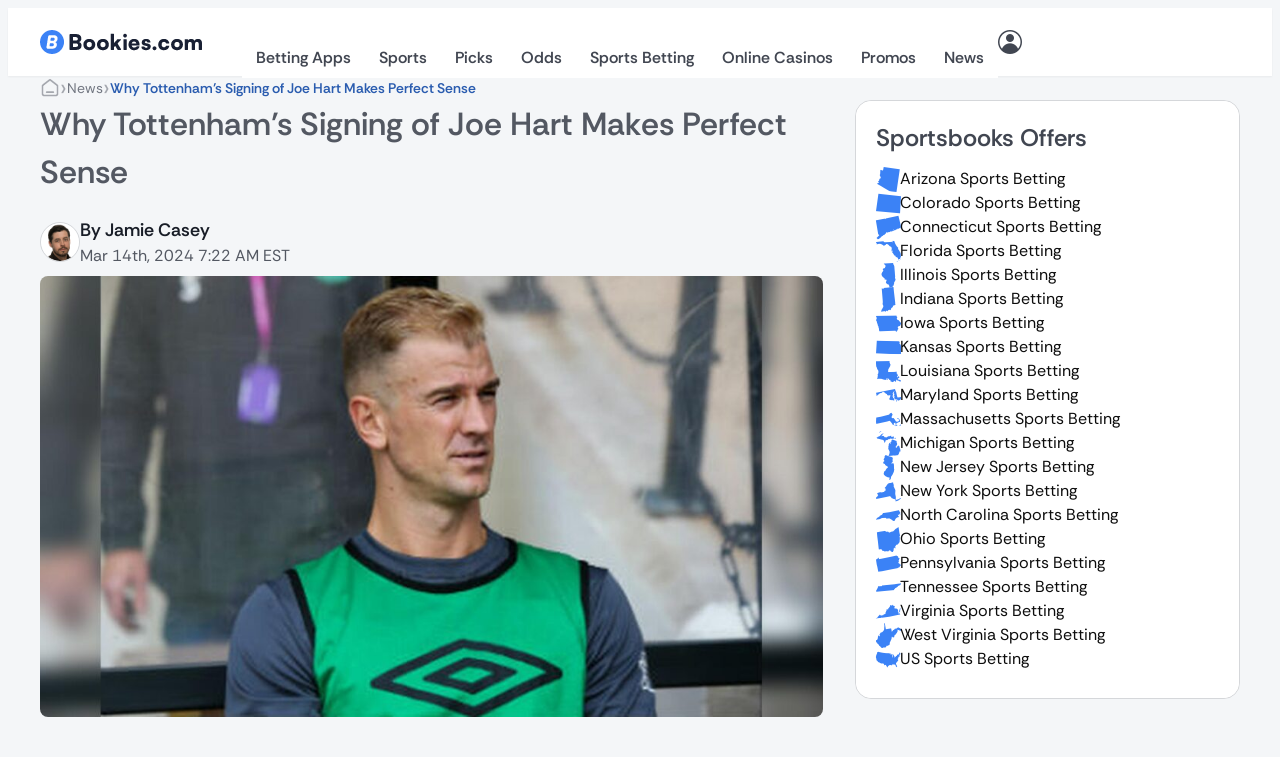

--- FILE ---
content_type: text/html; charset=UTF-8
request_url: https://bookies.com/uk/news/why-tottenham-s-signing-of-joe-hart-makes-perfect-sense
body_size: 56036
content:
<!doctype html><html lang="en"><head><meta charset="UTF-8"><script>if(navigator.userAgent.match(/MSIE|Internet Explorer/i)||navigator.userAgent.match(/Trident\/7\..*?rv:11/i)){var href=document.location.href;if(!href.match(/[?&]nowprocket/)){if(href.indexOf("?")==-1){if(href.indexOf("#")==-1){document.location.href=href+"?nowprocket=1"}else{document.location.href=href.replace("#","?nowprocket=1#")}}else{if(href.indexOf("#")==-1){document.location.href=href+"&nowprocket=1"}else{document.location.href=href.replace("#","&nowprocket=1#")}}}}</script><script>(()=>{class RocketLazyLoadScripts{constructor(){this.v="2.0.4",this.userEvents=["keydown","keyup","mousedown","mouseup","mousemove","mouseover","mouseout","touchmove","touchstart","touchend","touchcancel","wheel","click","dblclick","input"],this.attributeEvents=["onblur","onclick","oncontextmenu","ondblclick","onfocus","onmousedown","onmouseenter","onmouseleave","onmousemove","onmouseout","onmouseover","onmouseup","onmousewheel","onscroll","onsubmit"]}async t(){this.i(),this.o(),/iP(ad|hone)/.test(navigator.userAgent)&&this.h(),this.u(),this.l(this),this.m(),this.k(this),this.p(this),this._(),await Promise.all([this.R(),this.L()]),this.lastBreath=Date.now(),this.S(this),this.P(),this.D(),this.O(),this.M(),await this.C(this.delayedScripts.normal),await this.C(this.delayedScripts.defer),await this.C(this.delayedScripts.async),await this.T(),await this.F(),await this.j(),await this.A(),window.dispatchEvent(new Event("rocket-allScriptsLoaded")),this.everythingLoaded=!0,this.lastTouchEnd&&await new Promise(t=>setTimeout(t,500-Date.now()+this.lastTouchEnd)),this.I(),this.H(),this.U(),this.W()}i(){this.CSPIssue=sessionStorage.getItem("rocketCSPIssue"),document.addEventListener("securitypolicyviolation",t=>{this.CSPIssue||"script-src-elem"!==t.violatedDirective||"data"!==t.blockedURI||(this.CSPIssue=!0,sessionStorage.setItem("rocketCSPIssue",!0))},{isRocket:!0})}o(){window.addEventListener("pageshow",t=>{this.persisted=t.persisted,this.realWindowLoadedFired=!0},{isRocket:!0}),window.addEventListener("pagehide",()=>{this.onFirstUserAction=null},{isRocket:!0})}h(){let t;function e(e){t=e}window.addEventListener("touchstart",e,{isRocket:!0}),window.addEventListener("touchend",function i(o){o.changedTouches[0]&&t.changedTouches[0]&&Math.abs(o.changedTouches[0].pageX-t.changedTouches[0].pageX)<10&&Math.abs(o.changedTouches[0].pageY-t.changedTouches[0].pageY)<10&&o.timeStamp-t.timeStamp<200&&(window.removeEventListener("touchstart",e,{isRocket:!0}),window.removeEventListener("touchend",i,{isRocket:!0}),"INPUT"===o.target.tagName&&"text"===o.target.type||(o.target.dispatchEvent(new TouchEvent("touchend",{target:o.target,bubbles:!0})),o.target.dispatchEvent(new MouseEvent("mouseover",{target:o.target,bubbles:!0})),o.target.dispatchEvent(new PointerEvent("click",{target:o.target,bubbles:!0,cancelable:!0,detail:1,clientX:o.changedTouches[0].clientX,clientY:o.changedTouches[0].clientY})),event.preventDefault()))},{isRocket:!0})}q(t){this.userActionTriggered||("mousemove"!==t.type||this.firstMousemoveIgnored?"keyup"===t.type||"mouseover"===t.type||"mouseout"===t.type||(this.userActionTriggered=!0,this.onFirstUserAction&&this.onFirstUserAction()):this.firstMousemoveIgnored=!0),"click"===t.type&&t.preventDefault(),t.stopPropagation(),t.stopImmediatePropagation(),"touchstart"===this.lastEvent&&"touchend"===t.type&&(this.lastTouchEnd=Date.now()),"click"===t.type&&(this.lastTouchEnd=0),this.lastEvent=t.type,t.composedPath&&t.composedPath()[0].getRootNode()instanceof ShadowRoot&&(t.rocketTarget=t.composedPath()[0]),this.savedUserEvents.push(t)}u(){this.savedUserEvents=[],this.userEventHandler=this.q.bind(this),this.userEvents.forEach(t=>window.addEventListener(t,this.userEventHandler,{passive:!1,isRocket:!0})),document.addEventListener("visibilitychange",this.userEventHandler,{isRocket:!0})}U(){this.userEvents.forEach(t=>window.removeEventListener(t,this.userEventHandler,{passive:!1,isRocket:!0})),document.removeEventListener("visibilitychange",this.userEventHandler,{isRocket:!0}),this.savedUserEvents.forEach(t=>{(t.rocketTarget||t.target).dispatchEvent(new window[t.constructor.name](t.type,t))})}m(){const t="return false",e=Array.from(this.attributeEvents,t=>"data-rocket-"+t),i="["+this.attributeEvents.join("],[")+"]",o="[data-rocket-"+this.attributeEvents.join("],[data-rocket-")+"]",s=(e,i,o)=>{o&&o!==t&&(e.setAttribute("data-rocket-"+i,o),e["rocket"+i]=new Function("event",o),e.setAttribute(i,t))};new MutationObserver(t=>{for(const n of t)"attributes"===n.type&&(n.attributeName.startsWith("data-rocket-")||this.everythingLoaded?n.attributeName.startsWith("data-rocket-")&&this.everythingLoaded&&this.N(n.target,n.attributeName.substring(12)):s(n.target,n.attributeName,n.target.getAttribute(n.attributeName))),"childList"===n.type&&n.addedNodes.forEach(t=>{if(t.nodeType===Node.ELEMENT_NODE)if(this.everythingLoaded)for(const i of[t,...t.querySelectorAll(o)])for(const t of i.getAttributeNames())e.includes(t)&&this.N(i,t.substring(12));else for(const e of[t,...t.querySelectorAll(i)])for(const t of e.getAttributeNames())this.attributeEvents.includes(t)&&s(e,t,e.getAttribute(t))})}).observe(document,{subtree:!0,childList:!0,attributeFilter:[...this.attributeEvents,...e]})}I(){this.attributeEvents.forEach(t=>{document.querySelectorAll("[data-rocket-"+t+"]").forEach(e=>{this.N(e,t)})})}N(t,e){const i=t.getAttribute("data-rocket-"+e);i&&(t.setAttribute(e,i),t.removeAttribute("data-rocket-"+e))}k(t){Object.defineProperty(HTMLElement.prototype,"onclick",{get(){return this.rocketonclick||null},set(e){this.rocketonclick=e,this.setAttribute(t.everythingLoaded?"onclick":"data-rocket-onclick","this.rocketonclick(event)")}})}S(t){function e(e,i){let o=e[i];e[i]=null,Object.defineProperty(e,i,{get:()=>o,set(s){t.everythingLoaded?o=s:e["rocket"+i]=o=s}})}e(document,"onreadystatechange"),e(window,"onload"),e(window,"onpageshow");try{Object.defineProperty(document,"readyState",{get:()=>t.rocketReadyState,set(e){t.rocketReadyState=e},configurable:!0}),document.readyState="loading"}catch(t){console.log("WPRocket DJE readyState conflict, bypassing")}}l(t){this.originalAddEventListener=EventTarget.prototype.addEventListener,this.originalRemoveEventListener=EventTarget.prototype.removeEventListener,this.savedEventListeners=[],EventTarget.prototype.addEventListener=function(e,i,o){o&&o.isRocket||!t.B(e,this)&&!t.userEvents.includes(e)||t.B(e,this)&&!t.userActionTriggered||e.startsWith("rocket-")||t.everythingLoaded?t.originalAddEventListener.call(this,e,i,o):(t.savedEventListeners.push({target:this,remove:!1,type:e,func:i,options:o}),"mouseenter"!==e&&"mouseleave"!==e||t.originalAddEventListener.call(this,e,t.savedUserEvents.push,o))},EventTarget.prototype.removeEventListener=function(e,i,o){o&&o.isRocket||!t.B(e,this)&&!t.userEvents.includes(e)||t.B(e,this)&&!t.userActionTriggered||e.startsWith("rocket-")||t.everythingLoaded?t.originalRemoveEventListener.call(this,e,i,o):t.savedEventListeners.push({target:this,remove:!0,type:e,func:i,options:o})}}J(t,e){this.savedEventListeners=this.savedEventListeners.filter(i=>{let o=i.type,s=i.target||window;return e!==o||t!==s||(this.B(o,s)&&(i.type="rocket-"+o),this.$(i),!1)})}H(){EventTarget.prototype.addEventListener=this.originalAddEventListener,EventTarget.prototype.removeEventListener=this.originalRemoveEventListener,this.savedEventListeners.forEach(t=>this.$(t))}$(t){t.remove?this.originalRemoveEventListener.call(t.target,t.type,t.func,t.options):this.originalAddEventListener.call(t.target,t.type,t.func,t.options)}p(t){let e;function i(e){return t.everythingLoaded?e:e.split(" ").map(t=>"load"===t||t.startsWith("load.")?"rocket-jquery-load":t).join(" ")}function o(o){function s(e){const s=o.fn[e];o.fn[e]=o.fn.init.prototype[e]=function(){return this[0]===window&&t.userActionTriggered&&("string"==typeof arguments[0]||arguments[0]instanceof String?arguments[0]=i(arguments[0]):"object"==typeof arguments[0]&&Object.keys(arguments[0]).forEach(t=>{const e=arguments[0][t];delete arguments[0][t],arguments[0][i(t)]=e})),s.apply(this,arguments),this}}if(o&&o.fn&&!t.allJQueries.includes(o)){const e={DOMContentLoaded:[],"rocket-DOMContentLoaded":[]};for(const t in e)document.addEventListener(t,()=>{e[t].forEach(t=>t())},{isRocket:!0});o.fn.ready=o.fn.init.prototype.ready=function(i){function s(){parseInt(o.fn.jquery)>2?setTimeout(()=>i.bind(document)(o)):i.bind(document)(o)}return"function"==typeof i&&(t.realDomReadyFired?!t.userActionTriggered||t.fauxDomReadyFired?s():e["rocket-DOMContentLoaded"].push(s):e.DOMContentLoaded.push(s)),o([])},s("on"),s("one"),s("off"),t.allJQueries.push(o)}e=o}t.allJQueries=[],o(window.jQuery),Object.defineProperty(window,"jQuery",{get:()=>e,set(t){o(t)}})}P(){const t=new Map;document.write=document.writeln=function(e){const i=document.currentScript,o=document.createRange(),s=i.parentElement;let n=t.get(i);void 0===n&&(n=i.nextSibling,t.set(i,n));const c=document.createDocumentFragment();o.setStart(c,0),c.appendChild(o.createContextualFragment(e)),s.insertBefore(c,n)}}async R(){return new Promise(t=>{this.userActionTriggered?t():this.onFirstUserAction=t})}async L(){return new Promise(t=>{document.addEventListener("DOMContentLoaded",()=>{this.realDomReadyFired=!0,t()},{isRocket:!0})})}async j(){return this.realWindowLoadedFired?Promise.resolve():new Promise(t=>{window.addEventListener("load",t,{isRocket:!0})})}M(){this.pendingScripts=[];this.scriptsMutationObserver=new MutationObserver(t=>{for(const e of t)e.addedNodes.forEach(t=>{"SCRIPT"!==t.tagName||t.noModule||t.isWPRocket||this.pendingScripts.push({script:t,promise:new Promise(e=>{const i=()=>{const i=this.pendingScripts.findIndex(e=>e.script===t);i>=0&&this.pendingScripts.splice(i,1),e()};t.addEventListener("load",i,{isRocket:!0}),t.addEventListener("error",i,{isRocket:!0}),setTimeout(i,1e3)})})})}),this.scriptsMutationObserver.observe(document,{childList:!0,subtree:!0})}async F(){await this.X(),this.pendingScripts.length?(await this.pendingScripts[0].promise,await this.F()):this.scriptsMutationObserver.disconnect()}D(){this.delayedScripts={normal:[],async:[],defer:[]},document.querySelectorAll("script[type$=rocketlazyloadscript]").forEach(t=>{t.hasAttribute("data-rocket-src")?t.hasAttribute("async")&&!1!==t.async?this.delayedScripts.async.push(t):t.hasAttribute("defer")&&!1!==t.defer||"module"===t.getAttribute("data-rocket-type")?this.delayedScripts.defer.push(t):this.delayedScripts.normal.push(t):this.delayedScripts.normal.push(t)})}async _(){await this.L();let t=[];document.querySelectorAll("script[type$=rocketlazyloadscript][data-rocket-src]").forEach(e=>{let i=e.getAttribute("data-rocket-src");if(i&&!i.startsWith("data:")){i.startsWith("//")&&(i=location.protocol+i);try{const o=new URL(i).origin;o!==location.origin&&t.push({src:o,crossOrigin:e.crossOrigin||"module"===e.getAttribute("data-rocket-type")})}catch(t){}}}),t=[...new Map(t.map(t=>[JSON.stringify(t),t])).values()],this.Y(t,"preconnect")}async G(t){if(await this.K(),!0!==t.noModule||!("noModule"in HTMLScriptElement.prototype))return new Promise(e=>{let i;function o(){(i||t).setAttribute("data-rocket-status","executed"),e()}try{if(navigator.userAgent.includes("Firefox/")||""===navigator.vendor||this.CSPIssue)i=document.createElement("script"),[...t.attributes].forEach(t=>{let e=t.nodeName;"type"!==e&&("data-rocket-type"===e&&(e="type"),"data-rocket-src"===e&&(e="src"),i.setAttribute(e,t.nodeValue))}),t.text&&(i.text=t.text),t.nonce&&(i.nonce=t.nonce),i.hasAttribute("src")?(i.addEventListener("load",o,{isRocket:!0}),i.addEventListener("error",()=>{i.setAttribute("data-rocket-status","failed-network"),e()},{isRocket:!0}),setTimeout(()=>{i.isConnected||e()},1)):(i.text=t.text,o()),i.isWPRocket=!0,t.parentNode.replaceChild(i,t);else{const i=t.getAttribute("data-rocket-type"),s=t.getAttribute("data-rocket-src");i?(t.type=i,t.removeAttribute("data-rocket-type")):t.removeAttribute("type"),t.addEventListener("load",o,{isRocket:!0}),t.addEventListener("error",i=>{this.CSPIssue&&i.target.src.startsWith("data:")?(console.log("WPRocket: CSP fallback activated"),t.removeAttribute("src"),this.G(t).then(e)):(t.setAttribute("data-rocket-status","failed-network"),e())},{isRocket:!0}),s?(t.fetchPriority="high",t.removeAttribute("data-rocket-src"),t.src=s):t.src="data:text/javascript;base64,"+window.btoa(unescape(encodeURIComponent(t.text)))}}catch(i){t.setAttribute("data-rocket-status","failed-transform"),e()}});t.setAttribute("data-rocket-status","skipped")}async C(t){const e=t.shift();return e?(e.isConnected&&await this.G(e),this.C(t)):Promise.resolve()}O(){this.Y([...this.delayedScripts.normal,...this.delayedScripts.defer,...this.delayedScripts.async],"preload")}Y(t,e){this.trash=this.trash||[];let i=!0;var o=document.createDocumentFragment();t.forEach(t=>{const s=t.getAttribute&&t.getAttribute("data-rocket-src")||t.src;if(s&&!s.startsWith("data:")){const n=document.createElement("link");n.href=s,n.rel=e,"preconnect"!==e&&(n.as="script",n.fetchPriority=i?"high":"low"),t.getAttribute&&"module"===t.getAttribute("data-rocket-type")&&(n.crossOrigin=!0),t.crossOrigin&&(n.crossOrigin=t.crossOrigin),t.integrity&&(n.integrity=t.integrity),t.nonce&&(n.nonce=t.nonce),o.appendChild(n),this.trash.push(n),i=!1}}),document.head.appendChild(o)}W(){this.trash.forEach(t=>t.remove())}async T(){try{document.readyState="interactive"}catch(t){}this.fauxDomReadyFired=!0;try{await this.K(),this.J(document,"readystatechange"),document.dispatchEvent(new Event("rocket-readystatechange")),await this.K(),document.rocketonreadystatechange&&document.rocketonreadystatechange(),await this.K(),this.J(document,"DOMContentLoaded"),document.dispatchEvent(new Event("rocket-DOMContentLoaded")),await this.K(),this.J(window,"DOMContentLoaded"),window.dispatchEvent(new Event("rocket-DOMContentLoaded"))}catch(t){console.error(t)}}async A(){try{document.readyState="complete"}catch(t){}try{await this.K(),this.J(document,"readystatechange"),document.dispatchEvent(new Event("rocket-readystatechange")),await this.K(),document.rocketonreadystatechange&&document.rocketonreadystatechange(),await this.K(),this.J(window,"load"),window.dispatchEvent(new Event("rocket-load")),await this.K(),window.rocketonload&&window.rocketonload(),await this.K(),this.allJQueries.forEach(t=>t(window).trigger("rocket-jquery-load")),await this.K(),this.J(window,"pageshow");const t=new Event("rocket-pageshow");t.persisted=this.persisted,window.dispatchEvent(t),await this.K(),window.rocketonpageshow&&window.rocketonpageshow({persisted:this.persisted})}catch(t){console.error(t)}}async K(){Date.now()-this.lastBreath>45&&(await this.X(),this.lastBreath=Date.now())}async X(){return document.hidden?new Promise(t=>setTimeout(t)):new Promise(t=>requestAnimationFrame(t))}B(t,e){return e===document&&"readystatechange"===t||(e===document&&"DOMContentLoaded"===t||(e===window&&"DOMContentLoaded"===t||(e===window&&"load"===t||e===window&&"pageshow"===t)))}static run(){(new RocketLazyLoadScripts).t()}}RocketLazyLoadScripts.run()})();</script><meta name="viewport" content="width=device-width, initial-scale=1"><link rel="profile" href="https://gmpg.org/xfn/11"><meta name='robots' content='index, follow, max-image-preview:large, max-snippet:-1, max-video-preview:-1'/> <script type="rocketlazyloadscript" data-rocket-type="text/javascript"> window.dataLayer = window.dataLayer || [];
 window.dataLayer.push( {
 event: 'ktag',
 external_cms_user: '0',
 language_id: '48',
 site_country_version_id: '70',
 site_id: '36',
 } ) </script> <script type="text/javascript" id="ktagjs">(function(){!function(t,i){"object"==typeof exports&&"object"==typeof module?module.exports=i():"function"==typeof define&&define.amd?define([],i):"object"==typeof exports?exports.device=i():t.device=i()}(window,function(){return function(i){function a(e){if(n[e])return n[e].exports;var t=n[e]={i:e,l:!1,exports:{}};return i[e].call(t.exports,t,t.exports,a),t.l=!0,t.exports}var n={};return a.m=i,a.c=n,a.d=function(i,r,e){a.o(i,r)||Object.defineProperty(i,r,{enumerable:!0,get:e})},a.r=function(e){"undefined"!=typeof Symbol&&Symbol.toStringTag&&Object.defineProperty(e,Symbol.toStringTag,{value:"Module"}),Object.defineProperty(e,"__esModule",{value:!0})},a.t=function(i,d){if(1&d&&(i=a(i)),8&d)return i;if(4&d&&"object"==typeof i&&i&&i.__esModule)return i;var e=Object.create(null);if(a.r(e),Object.defineProperty(e,"default",{enumerable:!0,value:i}),2&d&&"string"!=typeof i)for(var t in i)a.d(e,t,function(t){return i[t]}.bind(null,t));return e},a.n=function(t){var i=t&&t.__esModule?function(){return t.default}:function(){return t};return a.d(i,"a",i),i},a.o=function(t,i){return Object.prototype.hasOwnProperty.call(t,i)},a.p="",a(a.s=0)}([function(t,i,e){t.exports=e(1)},function(g,n,e){"use strict";var _=Math.abs;function x(t,i){return-1!==t.indexOf(i)}function l(e){return x(c,e)}function s(e){return a.className.match(new RegExp(e,"i"))}function f(t){var i=null;s(t)||(i=a.className.replace(/^\s+|\s+$/g,""),a.className=i+" "+t)}function b(e){s(e)&&(a.className=a.className.replace(" "+e,""))}function p(){r.landscape()?(b("portrait"),f("landscape"),k("landscape")):(b("landscape"),f("portrait"),k("portrait")),h()}function k(t){for(var r=0;r<i.length;r++)i[r](t)}function y(t){for(var i=0;i<t.length;i++)if(r[t[i]]())return t[i];return"unknown"}function h(){r.orientation=y(["portrait","landscape"])}e.r(n);var v="function"==typeof Symbol&&"symbol"==typeof Symbol.iterator?function(e){return typeof e}:function(e){return e&&"function"==typeof Symbol&&e.constructor===Symbol&&e!==Symbol.prototype?"symbol":typeof e},t=window.device,r={},i=[];window.device=r;var a=window.document.documentElement,c=window.navigator.userAgent.toLowerCase(),d=["googletv","viera","smarttv","internet.tv","netcast","nettv","appletv","boxee","kylo","roku","dlnadoc","pov_tv","hbbtv","ce-html"];r.macos=function(){return l("mac")},r.ios=function(){return r.iphone()||r.ipod()||r.ipad()},r.iphone=function(){return!r.windows()&&l("iphone")},r.ipod=function(){return l("ipod")},r.ipad=function(){var e="MacIntel"===navigator.platform&&1<navigator.maxTouchPoints;return l("ipad")||e},r.android=function(){return!r.windows()&&l("android")},r.androidPhone=function(){return r.android()&&l("mobile")},r.androidTablet=function(){return r.android()&&!l("mobile")},r.blackberry=function(){return l("blackberry")||l("bb10")},r.blackberryPhone=function(){return r.blackberry()&&!l("tablet")},r.blackberryTablet=function(){return r.blackberry()&&l("tablet")},r.windows=function(){return l("windows")},r.windowsPhone=function(){return r.windows()&&l("phone")},r.windowsTablet=function(){return r.windows()&&l("touch")&&!r.windowsPhone()},r.fxos=function(){return(l("(mobile")||l("(tablet"))&&l(" rv:")},r.fxosPhone=function(){return r.fxos()&&l("mobile")},r.fxosTablet=function(){return r.fxos()&&l("tablet")},r.meego=function(){return l("meego")},r.cordova=function(){return window.cordova&&"file:"===location.protocol},r.nodeWebkit=function(){return"object"===v(window.process)},r.mobile=function(){return r.androidPhone()||r.iphone()||r.ipod()||r.windowsPhone()||r.blackberryPhone()||r.fxosPhone()||r.meego()},r.tablet=function(){return r.ipad()||r.androidTablet()||r.blackberryTablet()||r.windowsTablet()||r.fxosTablet()},r.desktop=function(){return!r.tablet()&&!r.mobile()},r.television=function(){for(var e=0;e<d.length;){if(l(d[e]))return!0;e++}return!1},r.portrait=function(){return screen.orientation&&Object.prototype.hasOwnProperty.call(window,"onorientationchange")?x(screen.orientation.type,"portrait"):r.ios()&&Object.prototype.hasOwnProperty.call(window,"orientation")?90!==_(window.orientation):1<window.innerHeight/window.innerWidth},r.landscape=function(){return screen.orientation&&Object.prototype.hasOwnProperty.call(window,"onorientationchange")?x(screen.orientation.type,"landscape"):r.ios()&&Object.prototype.hasOwnProperty.call(window,"orientation")?90===_(window.orientation):1>window.innerHeight/window.innerWidth},r.noConflict=function(){return window.device=t,this},r.ios()?r.ipad()?f("ios ipad tablet"):r.iphone()?f("ios iphone mobile"):r.ipod()&&f("ios ipod mobile"):r.macos()?f("macos desktop"):r.android()?r.androidTablet()?f("android tablet"):f("android mobile"):r.blackberry()?r.blackberryTablet()?f("blackberry tablet"):f("blackberry mobile"):r.windows()?r.windowsTablet()?f("windows tablet"):r.windowsPhone()?f("windows mobile"):f("windows desktop"):r.fxos()?r.fxosTablet()?f("fxos tablet"):f("fxos mobile"):r.meego()?f("meego mobile"):r.nodeWebkit()?f("node-webkit"):r.television()?f("television"):r.desktop()&&f("desktop"),r.cordova()&&f("cordova"),r.onChangeOrientation=function(e){"function"==typeof e&&i.push(e)};var u="resize";Object.prototype.hasOwnProperty.call(window,"onorientationchange")&&(u="orientationchange"),window.addEventListener?window.addEventListener(u,p,!1):window.attachEvent?window.attachEvent(u,p):window[u]=p,p(),r.type=y(["mobile","tablet","desktop"]),r.os=y(["ios","iphone","ipad","ipod","android","blackberry","macos","windows","fxos","meego","television"]),h(),n.default=r}]).default})})(),!function(){var r=Math.round,a={};!function(){"use strict";var e=a;e.detectIncognito=void 0,e.detectIncognito=function(){return new Promise(function(d,s){function l(e){d({isPrivate:e,browserName:a})}function t(t){return t===eval.toString().length}var e,i,a="Unknown";void 0!==(i=navigator.vendor)&&0===i.indexOf("Apple")&&t(37)?(a="Safari",void 0===navigator.maxTouchPoints?function(){var i=window.openDatabase,e=window.localStorage;try{i(null,null,null,null)}catch(t){return l(!0)}try{e.setItem("test","1"),e.removeItem("test")}catch(t){return l(!0)}l(!1)}():function(){var t=Math.random()+"";try{window.indexedDB.open(t,1).onupgradeneeded=function(e){var i,d,s=null===(i=e.target)||void 0===i?void 0:i.result;try{s.createObjectStore("test",{autoIncrement:!0}).put(new Blob),l(!1)}catch(t){var r=t;return t instanceof Error&&(r=null!==(d=t.message)&&void 0!==d?d:t),l("string"==typeof r&&/BlobURLs are not yet supported/.test(r))}finally{s.close(),window.indexedDB.deleteDatabase(t)}}}catch(t){return l(!1)}}()):function(){var i=navigator.vendor;return void 0!==i&&0===i.indexOf("Google")&&t(33)}()?(e=navigator.userAgent,a=e.match(/Chrome/)?void 0===navigator.brave?e.match(/Edg/)?"Edge":e.match(/OPR/)?"Opera":"Chrome":"Brave":"Chromium",void 0!==self.Promise&&void 0!==self.Promise.allSettled?navigator.webkitTemporaryStorage.queryUsageAndQuota(function(i,e){var t;l(r(e/1048576)<2*r((void 0!==(t=window).performance&&void 0!==t.performance.memory&&void 0!==t.performance.memory.jsHeapSizeLimit?performance.memory.jsHeapSizeLimit:1073741824)/1048576))},function(t){s(new Error("detectIncognito somehow failed to query storage quota: "+t.message))}):(0,window.webkitRequestFileSystem)(0,1,function(){l(!1)},function(){l(!0)})):void 0!==document.documentElement&&void 0!==document.documentElement.style.MozAppearance&&t(37)?(a="Firefox",l(void 0===navigator.serviceWorker)):void 0!==navigator.msSaveBlob&&t(39)?(a="Internet Explorer",l(void 0===window.indexedDB)):s(new Error("detectIncognito cannot determine the browser"))})}}(),detectIncognito=a.detectIncognito}(),window.ktag_data={ktag_version:"20251210",env:"prod"};try{detectIncognito().then(e=>{console.log(e.browserName,e.isPrivate?"private mode":"not private mode"),ktag_data.incognito=e.isPrivate?1:0})}catch(t){ktag_data.incognito=0}(function(){var e=Math.floor;Array.prototype.unique=function(){return Array.from(new Set(this))},window.ktag||(window.ktag={_init:!1,in_iframe:self!==top,external_pageview_id:null,page_load_event_fired:!1,collect_url:"https://ktag.kaxcdn.com/v3/prod/collect",debug:!1,utm_like:"email_sha256",utm_cookies:{},qp_data:{},cid_retry:0,ct_q:[],seen_items_initialized:!1,seen_operator_items:[],seen_operator_items_extra_data:{},validate_code:null,data_layer:{},exit_page_elem:null,reloadcid:function(){("undefined"==typeof ktag_data.ga_cid||null===ktag_data.ga_cid)&&(null!==ktag.getter.ga_cid()&&8<ktag.getter.ga_cid().length?(ktag_data.ga_cid=ktag.getter.ga_cid(),ktag.track("gacid",{ga_cid:ktag_data.ga_cid})):(++ktag.cid_retry,10>ktag.cid_retry&&setTimeout(function(){ktag.reloadcid()},400)))},log:function(...e){!0===ktag.debug&&console.log(e)},setOutput:function(e){if(!0===e)ktag.setter.localStorage("ktag_debug","true"),ktag.debug=!0;else try{window.localStorage.removeItem("ktag_debug")}catch(t){console.log(t)}},pageview:function(){if("undefined"==typeof ktag_data.pageview_id&&(ktag_data.pageview_id=ktag.getter.pv_id()),ktag.in_iframe){let e=ktag.getter.pv_frd_cn();if(1===ktag.getter.cookie(e))return ktag_data.pageview_fired=1,void ktag.setPageviewId();ktag.setter.cookie(e,1,1)}let e=ktag.helper.merge([ktag.getter.dom(),ktag.qp_data,ktag.data_layer,ktag.getter.fb(),ktag.getter.sc(),ktag.getter.sku()]);ktag.track("pageview",e,function(){ktag_data.pageview_fired=1,ktag.setPageviewId(),ktag.exit_page_elem&&"undefined"!=typeof ktag.exit_page_elem.dataset.enabled&&"1"===ktag.exit_page_elem.dataset.enabled&&(ktag.log("KTag exit page with ACLID=",ktag_data.aclid),ktag.exitclick())})},reRender:function(e){ktag.data_layer=ktag.getter.datalayer_ktag_event(),ktag.log("reRendering "+(e||"BODY")),"undefined"!=typeof e&&ktag.setPageviewId(e),"vwo"===e?(ktag.sp3.vwo(),"undefined"!=typeof ktag_data.vwo_exps&&(ktag.operatorListImpression(1,ktag_data.vwo_exps),ktag.operatorItemSeenListener(1,ktag_data.vwo_exps))):"showmore"===e?(ktag.operatorListImpression(2),ktag.operatorItemSeenListener()):(ktag.operatorListImpression(),ktag.operatorItemSeenListener()),setTimeout(function(){("vwo"===e||"showmore"===e)&&(e=""),ktag.playnowCta(),ktag.addTagEventListener(e),ktag.setOperatorItemId(e)},300)},operatorListImpression:function(e=0,t={}){setTimeout(()=>{let i=document.querySelectorAll(".operator-list");if(0<i.length){let r=[],n=[];if(i.forEach(function(d,s){if(1===e&&"undefined"!=typeof d.dataset.fired&&delete d.dataset.fired,"undefined"==typeof d.dataset.disabled){let t=d.querySelectorAll(".operator-item");if("none"!==d.style.display&&0<t.length&&("undefined"==typeof d.dataset.fired||2===e)){let e=[],i=[];t.forEach(function(r){let a=r.dataset.site_offer_id||d.dataset.site_offer_id||null;if(!r.hasAttribute("data-fired")&&(!a||!i.includes(a))){let l={listid:d.dataset.listid||"",listtype:d.dataset.listtype||"",listlocation:d.dataset.listlocation||"",listlength:d.dataset.listlength||"",parentlistid:d.dataset.parentlistid||"",version:d.dataset.version||"",operator:r.dataset.operator||"",product:r.dataset.product||"",position:r.dataset.position||"",offer:r.dataset.offer||""};r.hasAttribute("data-operator_item_id")||r.setAttribute("data-operator_item_id",ktag.helper.uuid()),r.setAttribute("data-oplist_index","oplistimp_"+(s+1).toString());let c=ktag.helper.flatten(ktag.helper.merge([r.dataset,d.dataset,l]));for(let e in"undefined"!=typeof c.fired&&delete c.fired,c)("v-"===e.substring(0,2)||"v_"===e.substring(0,2))&&delete c[e];e.push(c),"undefined"!=typeof d.dataset.listid&&""!==d.dataset.listid.trim()&&n.push(d.dataset.listid),d.setAttribute("data-fired",1),r.setAttribute("data-fired",1),a&&i.push(a)}}),e.length&&r.push(e)}}}),0<r.length){let e={};for(let t=0;t<r.length;t++)e[r[t][0].oplist_index]=r[t];this.helper.isEmpty(t)||(e=this.helper.merge([e,this.helper.flatten(t)])),ktag.log("Final oplist_flat",e),ktag.track("oplistimp",e,function(){ktag_data.oplistimp_fired=ktag_data.oplistimp_fired||[],ktag_data.oplistimp_fired=ktag_data.oplistimp_fired.concat(n).unique()})}}},0)},operatorItemSeenListener:function(e=0,t={}){if(ktag.helper.isEmptyObject(t)||(ktag.seen_operator_items_extra_data=t),0<document.querySelectorAll(".operator-item").length){document.querySelectorAll(".operator-list").forEach(function(e,t){if("undefined"==typeof e.dataset.disabled){let i=e.querySelectorAll(".operator-item");"none"!==e.style.display&&0<i.length&&i.forEach(function(e){e.setAttribute("data-oplist_index","oplistimp_"+(t+1).toString())})}}),1===e&&document.querySelectorAll(".operator-item[data-seen_item_id]").forEach(function(e){delete e.dataset.seen_item_id});let t=new IntersectionObserver(function(e){e.forEach(function(e){if(0>=e.intersectionRatio);else{let i=e.target;if(!i.hasAttribute("data-seen_item_id")){let e=i.closest(".operator-list");if("undefined"==typeof e.dataset.disabled){let r=ktag.helper.uuid();i.setAttribute("data-seen_item_id",r);let a={listid:e.dataset.listid||"",listtype:e.dataset.listtype||"",listlocation:e.dataset.listlocation||"",listlength:e.dataset.listlength||"",parentlistid:e.dataset.parentlistid||"",version:e.dataset.version||"",operator:i.dataset.operator||"",product:i.dataset.product||"",position:i.dataset.position||"",offer:i.dataset.offer||"",si_type:"oplist_item"},n=ktag.helper.flatten(ktag.helper.merge([i.dataset,e.dataset,a]));for(let e in n)("v-"===e.substring(0,2)||"v_"===e.substring(0,2))&&delete n[e];ktag.seen_operator_items.push(n),i.querySelectorAll("a.exit-page-link").forEach(function(e){if(e.hasAttribute("href")){let t=e.getAttribute("href");if(-1===t.indexOf("seen_item_id="))-1===t.indexOf("/go/")?e.setAttribute("href",t+(-1===t.indexOf("#")?"#seen_item_id="+r:"&seen_item_id="+r)):e.setAttribute("href",t+"&seen_item_id="+r);else{t=t.replace(/seen_item_id=[0-9a-f]{8}-[0-9a-f]{4}-[0-9a-f]{4}-[0-9a-f]{4}-[0-9a-f]{12}/g,""),-1===t.indexOf("/go/")?e.setAttribute("href",t+(-1===t.indexOf("#")?"#seen_item_id="+r:"&seen_item_id="+r)):e.setAttribute("href",t+"&seen_item_id="+r)}}})}}}})},{root:null,rootMargin:"0px",threshold:[0]});document.querySelectorAll(".operator-list:not([data-disabled]) .operator-item").forEach(function(e){t.observe(e)}),ktag.seen_items_initialized||(ktag.seenItemsQueueListener(),window.addEventListener("beforeunload",function(){ktag.seenItemsQueueListener(1)}),ktag.seen_items_initialized=!0)}},seenItemsQueueListener:function(e=0){if(0<ktag.seen_operator_items.length){ktag.seen_operator_items.length&&ktag.track("seenopitems",{seenopitems:ktag.seen_operator_items},function(){e?ktag.log("page unload"):ktag.log("seen item queue fired."),ktag.seen_operator_items=[]})}return setTimeout(ktag.seenItemsQueueListener,1e3)},addTagEventListener:function(e){let t="";if(void 0!==e&&(".metabet-"===e.substring(0,9)?t=e+" a":".mw-"===e.substring(0,4)?t=e+" a":t="string"==typeof e&&0<e.trim().length?e.trim()+" ":""),0<document.querySelectorAll(t+"[data-kt]").length){let e=[],i=new IntersectionObserver(function(e){e.forEach(function(e){if(0<e.intersectionRatio){let t=e.target;t.hasAttribute("data-seen_item_id")||(t.setAttribute("data-seen_item_id",ktag.helper.uuid()),ktag.seen_operator_items.push(ktag.helper.flatten(ktag.helper.merge([ktag.helper.removeSysDPs({...t.dataset}),{si_type:"cta"}]))))}})},{root:null,rootMargin:"0px",threshold:[0]});document.querySelectorAll(t+"[data-kt]").forEach(function(t){t.hasAttribute(":href")||"undefined"==typeof t.dataset.rendered&&(t.dataset.kt.match(/^cta/)&&!t.closest(".operator-item")&&(i.observe(t),e.push(ktag.helper.removeSysDPs({...t.dataset}))),t.classList.contains("metabet-board-price")||t.classList.contains("mw-exit-link")?t.addEventListener("mousedown",function(i){let e={},r=t.dataset,a=this.dataset.kt.split(":");e.ct=a[0],e=ktag.helper.removeSysDPs(ktag.helper.merge([r,e])),e.mouse_key_clicked=i.button,ktag.track(e.ct,e)}):t.addEventListener("mousedown",function(i){let e={htmlnode:i.target.nodeName},r=null,a=this.dataset.kt.split("|");for(let n in ktag.log("clicked on",i,i.target,i.target.attributes,i.target.dataset),e.clickon=i.target.dataset.clickon||"not set",-1===a[0].indexOf(":")?(e.ct=a[0],r=t.dataset):(e.ct=a[0].substring(0,a[0].lastIndexOf(":")),r=ktag.helper.merge([t.closest(a[0].substring(a[0].lastIndexOf(":")+1)).dataset,t.dataset])),"oplistclk"===e.ct&&(r=ktag.helper.merge([r,t.closest(".operator-list").dataset])),"not set"===e.clickon&&(e.clickon=r.clickon||e.clickon),e=ktag.helper.removeSysDPs(ktag.helper.merge([r,e])),e)("v-"===n.substring(0,2)||"v_"===n.substring(0,2))&&delete e[n];e.mouse_key_clicked=i.button,ktag.track(e.ct,e)}),t.setAttribute("data-rendered","1"))}),0<e.length&&ktag.track("ctaimp",{ctas:e})}},exitclick:function(){let e=document.querySelector("meta[http-equiv=refresh]");e&&e.setAttribute("content",e.getAttribute("content").replace(/&amp;/g,"&").replace("{{tracker}}",ktag_data.aclid));let t=this.helper.flatten(this.getter.datalayer_ktag_event()),i="",r=ktag.qp_data;i="undefined"!=typeof r["qp.tc"]&&"1"===r["qp.tc"]?t.dest_url_tc||t.dest_url_seo:this.getter.cookie("kax_p")?t.dest_url_ppc||t.dest_url_seo:"undefined"!=typeof ktag_data.device.type&&"mobile"===ktag_data.device.type?t.dest_url_mobile||t.dest_url_seo:t.dest_url_seo,"undefined"!=typeof r["qp.redirect"]&&"http"===r["qp.redirect"].substring(0,4)&&(i=r["qp.redirect"]);let a=function(){return("undefined"==typeof gdct_data||0!==gdct_data.exitpage_fired)&&"undefined"!=typeof window.ktag_data.pageview_id};if(!1===function(){return-1!==window.location.href.indexOf("BLOCK")&&("function"==typeof TrackBlock&&TrackBlock(),!0)}()){if(!1===a())return ktag.redirection_retried=ktag.redirection_retried||0,setTimeout(function(){++ktag.redirection_retried,ktag.exitclick()},500),!1;let e=ktag_data.aclid;i=i.replace(/[\r\n\t\s]+/g,"");let t=i.replace("{{tracker}}",e),r=ktag.helper.merge([this.getter.dom(),ktag.qp_data,this.getter.datalayer_ktag_event(),{aclid:e,dest_url:i.replace(/&amp;/g,"&")}]);ktag.track("exitclick",r,function(){let e=document.createElement("a");e.href=t.replace(/&amp;/g,"&"),e.click()})}else e&&(ktag.log("call window.stop"),window.stop())},subscribe:function(t){""===t?ktag.log("email can not be empty"):this.pushHashedData({email:t},"email subscription")},pushHashedData:function(e,t){"https:"===window.location.protocol?(async(e,t)=>{let i={ds:t};for(let r in e)e[r]&&(i[r+"_sha256"]=await ktag.helper.hash(e[r].trim().toLowerCase()));return ktag.helper.merge([i,ktag.getter.fb(),ktag.qp_data])})(e,t).then(e=>{ktag.track("udc",e),ktag.log("data pushed",e)}):ktag.log("unsupported protocol, must be https")},brandCompare:function(){let e={};document.querySelectorAll("input.oplist-compare-checkbox:checked").forEach(function(t){e.listid=t.closest(".operator-list").getAttribute("data-listid");const i={item_id:t.closest(".operator-item").getAttribute("data-operator_item_id"),position:t.closest(".operator-item").getAttribute("data-position")};"undefined"==typeof e.items&&(e.items=[]),e.items.push(i)}),ktag.log(e),"undefined"!=typeof e.items&&1<e.items.length&&ktag.track("brandcompare",{compare:[e],pageview_id:ktag_data.pageview_id})},playnowCta:function(){document.querySelectorAll("a.exit-page-link[data-kt]").forEach(function(e){let t=ktag.helper.uuid();e.hasAttribute("href")&&-1===e.getAttribute("href").indexOf("cta_id=")&&(e.setAttribute("data-cta_id",t),-1===e.getAttribute("href").indexOf("/go/")?e.setAttribute("href",e.getAttribute("href")+(-1===e.getAttribute("href").indexOf("#")?"#cta_id="+t:"&cta_id="+t)):e.setAttribute("href",e.getAttribute("href")+(-1===e.getAttribute("href").indexOf("#")&&-1===e.getAttribute("href").indexOf("?")?"?cta_id="+t:"&cta_id="+t)))})},setPageviewId:function(e){e=e||"",ktag.log("setPageviewId trigerred",e),"showmore"===e&&(e=""),"undefined"!=typeof ktag_data.pageview_id&&document.querySelectorAll((""===e?"":e+" ")+"a.exit-page-link").forEach(function(e){ktag.log(e,"for setting pageviewid"),e.getAttribute("href")&&(-1===e.getAttribute("href").indexOf("/go/")?-1===e.getAttribute("href").indexOf("pageview_id=")&&e.setAttribute("href",e.getAttribute("href")+(-1===e.getAttribute("href").indexOf("#")?"#pageview_id="+ktag_data.pageview_id:"&pageview_id="+ktag_data.pageview_id)):(-1===e.getAttribute("href").indexOf("?")?e.setAttribute("href",e.getAttribute("href").replace(/#/,"?").replace("#","&")):e.setAttribute("href",e.getAttribute("href").replace("#","&")),-1===e.getAttribute("href").indexOf("pageview_id=")&&e.setAttribute("href",e.getAttribute("href")+(-1===e.getAttribute("href").indexOf("?")?"?":"&")+"pageview_id="+ktag_data.pageview_id),ktag.data_layer.content_funnel&&-1===e.getAttribute("href").indexOf("funnel=")&&e.setAttribute("href",e.getAttribute("href")+(-1===e.getAttribute("href").indexOf("?")?"?":"&")+"funnel="+ktag.data_layer.content_funnel)))})},setOperatorItemId:function(e){let t="";e!==void 0&&(t=e+" "),document.querySelectorAll(t+".operator-list:not([data-disabled]) .operator-item").forEach(function(e){e.hasAttribute("data-operator_item_id")||e.setAttribute("data-operator_item_id",ktag.helper.uuid())}),document.querySelectorAll(t+".operator-list:not([data-disabled]) .operator-item a.exit-page-link").forEach(function(e){e.hasAttribute("href")&&-1===e.getAttribute("href").indexOf("operator_item_id=")&&e.setAttribute("href",e.getAttribute("href")+"&operator_item_id="+e.closest(".operator-item").getAttribute("data-operator_item_id"))})},queueEvent:function(e,t){ktag.ct_q.push({ct:e,data:t})},fireQueueEvent:function(){if(0<ktag.ct_q.length)for(;ktag.ct_q.length;){let t=ktag.ct_q.shift();ktag.track(t.ct,t.data)}return setTimeout(ktag.fireQueueEvent,500)},init:async function(){if(await ktag.setter.clientHints(),"https:"!==location.protocol&&"http:"!==location.protocol)return void ktag.log("not live env, stopped initialise");if(!this._init){ktag._init=!0,ktag.external_pageview_id=ktag.getter.resolve_external_pageview_id(),null==ktag.getter.ga_cid()&&setTimeout(ktag.reloadcid,500),ktag.debug="dev"===ktag_data.env||"true"===ktag.getter.localStorage("ktag_debug")||ktag.debug,ktag_data.g_uuid=ktag.getter.g_uuid(),ktag_data.g_sid=ktag.getter.g_sid(),ktag_data.ga_cid=ktag.getter.ga_cid(),ktag.qp_data=ktag.getter.qp(),ktag.qp_data.hasOwnProperty("qp.validate_code")&&ktag.validate(ktag.qp_data["qp.validate_code"]),ktag_data.dom_url=""+ktag.helper.cleanseUrl(ktag.in_iframe?window.location.ancestorOrigins[0]||document.referrer:document.URL),ktag.in_iframe&&"undefined"!=typeof extraData&&"undefined"!=typeof extraData.topUrl&&(ktag_data.dom_url=extraData.topUrl),ktag_data.dom_url=ktag.getter.resolve_dom_url(),ktag_data.dom_url_clean=ktag.helper.cleanUrl(ktag_data.dom_url),ktag_data.referrer_url=ktag.getter.resolve_referrer_url(),ktag_data.referrer_url_clean=ktag.helper.cleanUrl(ktag_data.referrer_url),ktag_data.ai_referrer=ktag.helper.isAIReferrer(ktag_data),ktag_data.ai_ua=ktag.helper.isAIUserAgent(window.navigator.userAgent),ktag.getter.device(),ktag.getter.cohort();try{detectIncognito().then(e=>{e.isPrivate&&(ktag_data.incognito=1)})}catch(t){ktag_data.incognito=0}-1===location.hash.indexOf("#validator")?-1===location.hash.indexOf("#novalidator")?ktag.getter.cookie("validate_code")&&(ktag.validate_code=ktag.getter.cookie("validate_code")):ktag.validate(!1):ktag.validate(!0),ktag.is_page404(),ktag.exit_page_elem=document.querySelector(".play-now-exit"),ktag.exit_page_elem&&(ktag_data.aclid=ktag.getter.aclid(16)),ktag.onPageLoaded()}},onPageLoaded:function(){return"undefined"==typeof ktag_data.incognito?(ktag.log("incognito in processing, keep waiting..."),setTimeout(function(){ktag.onPageLoaded()},500)):void(ktag.log("onPageLoaded call",document.location.href,"ktag.page_load_event_fired",ktag.page_load_event_fired),!ktag.page_load_event_fired&&(ktag.data_layer=ktag.getter.datalayer_ktag_event(),ktag.sp3.cf(),ktag.page_load_event_fired=!0,ktag.setter.sessionCookie("ktag_version",ktag_data.ktag_version),ktag.setter.referrerPolicy(),ktag.pageview(),ktag.setOperatorItemId(),ktag.playnowCta(),ktag.operatorListImpression(),ktag.addTagEventListener(),ktag.operatorItemSeenListener()))},sp3:{cf:function(){if(null!=ktag.getter.cookie("ab_test_data"))try{let e=[];JSON.parse(ktag.getter.cookie("ab_test_data")).forEach(t=>{t.exp_driver="cf",e.push(t)}),ktag_data.vwo_exps=e}catch(t){console.log("extract AB test data failed")}},vwo:function(){let e="undefined"==typeof ktag_data.vwo_exps?[]:ktag_data.vwo_exps;if("undefined"!=typeof window._vwo_exp)for(let t in window._vwo_exp){let i=window._vwo_exp[t];!0===i.ready&&"undefined"!=typeof i.combination_chosen&&e.push({var_id:i.combination_chosen,var_name:i.comb_n[i.combination_chosen],exp_id:t,exp_name:i.name,exp_driver:"vwo"})}0!==e.length&&(ktag_data.vwo_exps=e)}},validate:function(e){if(e){!0===e?!ktag.getter.cookie("validate_code")&&ktag.setter.sessionCookie("validate_code",ktag.getter.aclid(6)):ktag.setter.sessionCookie("validate_code",e),ktag.validate_code=ktag.getter.cookie("validate_code");let t="<div id=\"validator-code\" style=\"z-index: 2147483647; position: absolute; top: 100px; display:flex; justify-content: center; align-items: center; width: 100%;\">";t+="<div style=\"padding: 8px 35px; font-size: 30px; color: white; border: 10px solid green; background-color: black\">"+ktag.validate_code+"</div></div>",document.querySelector("body").insertAdjacentHTML("afterend",t),setTimeout(function(){document.querySelector("#validator-code").remove()},8e3),console.log("validator track code = ",ktag.validate_code)}else ktag.setter.cookie("validate_code",null,-1,"d"),ktag.validate_code=null},track:function(e,t,i){if("https:"!==location.protocol&&"http:"!==location.protocol)return void ktag.log("not live env, stopped");if(this.helper.isEmptyObject(t))return;if("pageview"!==e&&("undefined"==typeof ktag_data.pageview_fired||1!=ktag_data.pageview_fired))return void setTimeout(()=>{ktag.track(e,t,i)},50);let r=this.helper.merge([ktag_data,t,{ct:e},{client_ts:new Date().getTime(),client_ts_utc:new Date().toISOString()}]);"brandcompare"===e&&(r=this.helper.merge([t,{ct:e},{client_ts:new Date().getTime(),client_ts_utc:new Date().toISOString()}])),r=this.helper.flatten(r),r.client_event_id=this.helper.uuid(),ktag.log("ktag data sending "+r.ct,r),"function"!=typeof i&&(i=function(){}),this.sender(this.collect_url,JSON.stringify(r),i),this.validate_code&&(r.validate_code=this.validate_code,ktag.log("tracking",r),this.sender("https://validator.kaxmedia.net/api/store",JSON.stringify(r))),["pageview","oplistimp","oplistclk","exitclick","seenopitems","subscribe","cta","gacid","jackpot_banner","like","promo","brandcompare","udc"].includes(e)||ktag.log("ct warning : "+e+" is not predefined collect type.")},is_page404:function(){null!==document.querySelector("#kt_page_404")&&(ktag_data.page_404=1)},getter:{g_uuid:function(){let e=ktag.getter.cookie("g_uuid");return null===e||36!==e.toString().length?(e=ktag.helper.uuid(),ktag.setter.cookie("g_uuid",e,365,"d")):ktag.setter.cookie("g_uuid",e,365,"d"),e},g_sid:function(){let e=ktag.getter.cookie("g_sid");return null===e?(e=new Date().getTime()+"."+Math.random().toString(36).substring(5),ktag.setter.cookie("g_sid",e,30,"m")):ktag.setter.cookie("g_sid",e,30,"m"),e},pv_id:function(){if(!ktag.in_iframe)return ktag.helper.uuid();let e=(ktag.external_pageview_id?ktag.external_pageview_id+"_":"")+"pv_id",t=ktag.getter.cookie(e);return(null==t||36!==t.toString().length)&&(t=ktag.helper.uuid()),ktag.setter.cookie(e,t,1),t},pv_frd_cn:function(){return(ktag.external_pageview_id?ktag.external_pageview_id+"_":"")+"pv_frd"},datalayer_ktag_event:function(){let e={};return window.dataLayer&&window.dataLayer.forEach(function(t){"undefined"!=typeof t.event&&"ktag"===t.event&&(e=Object.assign(e,t))}),e.event&&delete e.event,e},device:function(){ktag_data.device=window.device?{os:window.device.os,type:window.device.type}:{},null==ktag.getter.cookie("g_device")&&ktag.setter.sessionCookie("g_device",ktag_data.device.os+"|"+ktag_data.device.type)},cohort:function(){let e=function(e,t){return"mobile"===e?"ios"===t||"iphone"===t?[1,"MOBILE_IOS"]:[2,"MOBILE_ANDROID"]:"desktop"===e?[3,"DESKTOP"]:"tablet"===e?[4,"TABLET"]:[0,"NO_COHORT"]};if("undefined"!=typeof ktag_data.device.type){let i=e(ktag_data.device.type,ktag_data.device.os);ktag_data.cohort_id=i[0],ktag_data.cohort_name=i[1]}else ktag_data.cohort_id=0,ktag_data.cohort_name="NO_COHORT";ktag.setter.cookie("cohort_id",ktag_data.cohort_id,365,"d"),ktag.setter.localStorage("cohort_id",ktag_data.cohort_id)},first_landed_url:function(){let e=null;try{let t;(t=document.cookie.match(/(^| )(first_landed_url)=([^;]*)(;|$)/))&&(e=t[3])}catch(e){}return e||(e=""+document.URL),ktag.setter.cookie("first_landed_url",e,30,"m"),e},ga_cid:function(){let e=ktag.getter.cookie("_ga");return null===e?null:e.substring(e.lastIndexOf(".",11)+1)},fb:function(){let e={};return["_fbc","_fbp"].forEach(function(t){let i=ktag.getter.cookie(t);null!==i&&(e[t]=i)}),e},sc:function(){let e={};return["_scid","g_sccid"].forEach(function(t){let i=ktag.getter.cookie(t);null!==i&&(e[t]=i)}),e},lh:function(){let e=""+location.hostname,t=e.split("."),i=/\.co\.|\.com\.|\.org\.|\.edu\.|\.net\.|\.asn\./.test(e)?3:2;return t.splice(t.length-i,i).join(".")},dom:function(){let e=document||{},t=location||{},i={};return i["dom.referrer"]=""+document.referrer,i["dom.title"]=""+(e.title||""),i["dom.domain"]=""+t.hostname,i["dom.ua"]=""+window.navigator.userAgent,i["dom.lang"]=""+window.navigator.language,i["dom.query_string"]=""+ktag.helper.cleanseUrl((""+t.search).substring(1)),i["dom.hash"]=(""+t.hash).substring(1),i["dom.pathname"]=""+t.pathname,ktag_data.dom_title=i["dom.title"],i},qp:function(){let e=location.search+(location.hash+"").replace(/#/g,"&").replace(/\?/,"&");if(o={},1<e.length){let t=e.substring(1).split("&");for(e=0;e<t.length;e++){let i=t[e].split("=");1<i.length&&(o["qp."+i[0]]=decodeURIComponent(i[1]),"ppc"===i[0]&&"y"===i[1]&&(o["qp.lpurl"]=window.location.origin+window.location.pathname),"ScCid"===i[0]&&ktag.setter.cookie("g_sccid",i[1],7,"d"))}}return ktag.setter.utmParams(o)||{}},utm_cookies:function(){let e=document.cookie.split(";"),t=new RegExp("^g?_utm_|"+ktag.utm_like);e.forEach(function(i){let e=i.trim().split("=")||[];2===e.length&&t.test(e[0])&&(ktag.utm_cookies[e[0].replace(/^g?_/,"")]=e[1])})},meta:function(){let e,t,i=document.getElementsByTagName("meta"),r={};for(e=0;e<i.length;e++){try{t=i[e].name||i[e].getAttribute("property")||""}catch(i){t=""}""!==t&&(r["meta."+t]=i[e].content)}return r},cookie:function(e){let t;try{let i,r=new RegExp("(^| )("+e+")=([^;]*)(;|$)");t=(i=document.cookie.match(r))?i[3]:null}catch(e){t=null}return t},localStorage:function(e){let i,r=window.localStorage;if(i="undefined"!=typeof r&&r.hasOwnProperty(e)?r.getItem(e):null,null==i)return i;try{let a=JSON.parse(i);"object"==typeof a&&"qp."===e.substring(0,3)&&a.hasOwnProperty("t")&&(ktag.helper.expired(a.t)?(i=null,r.removeItem(e)):i=a.v)}catch(t){r.removeItem(e),i=null}return i},aclid:function(e){let t="0123456789ABCDEFGHIJKLMNOPQRSTUVWXYZ",r="";for(let a=e;0<a;--a)r+=t[Math.round(ktag.getter.random()*(t.length-1))];return r},random:function(){if(window.crypto&&window.crypto.getRandomValues){const t=window.crypto.getRandomValues(new Int8Array(1))[0]/100;return t-e(t)}return Math.random()},resolve_dom_url:function(){return ktag.in_iframe&&"undefined"!=typeof extraData&&"undefined"!=typeof extraData.topUrl?extraData.topUrl:""+(ktag.in_iframe?window.location.ancestorOrigins[0]||document.referrer:document.URL)},resolve_referrer_url:function(){let e="";if(ktag.qp_data.hasOwnProperty("qp.k_referrer"))e+=decodeURIComponent(ktag.qp_data["qp.k_referrer"]);else try{e+=decodeURIComponent(ktag.in_iframe?"undefined"!=typeof extraData&&"undefined"!=typeof extraData.referrer?extraData.referrer:window.top.document.referrer:document.referrer)}catch{e+=decodeURIComponent(document.referrer)}return e},resolve_external_pageview_id:function(){return"undefined"!=typeof extraData&&"undefined"!=typeof extraData.pageId&&extraData.pageId?extraData.pageId:""},sku:function(){try{return JSON.parse(decodeURIComponent(ktag.getter.cookie("g_sku")||"{}"))}catch(t){return{}}}},setter:{cookie:function(e,t,i,r){let a=new Date;"undefined"==typeof r?r="d":"m"!==r&&"d"!==r&&(r="d"),"d"===r?a.setTime(a.getTime()+1e3*(86400*i)):a.setTime(a.getTime()+1e3*(60*i));let n=ktag.getter.lh(),s=e+"="+encodeURI(t)+"; domain="+n+"; path=/; expires="+a.toGMTString()+";";ktag.in_iframe&&(s+=" SameSite=None; Secure;"),document.cookie=s},sessionCookie:function(e,t){let i=ktag.getter.lh(),r=e+"="+encodeURI(t)+"; domain="+i+"; path=/;";ktag.in_iframe&&(r+=" SameSite=None; Secure;"),document.cookie=r},localStorage:function(e,t,i,r){let a=window.localStorage;if(i===void 0||r===void 0)try{a.setItem(e,t)}catch(e){}else{let n=new Date;"m"!==r&&"d"!==r&&(r="d"),(isNaN(i)||null===i)&&(i=30),"d"===r?n.setTime(n.getTime()+1e3*(86400*i)):n.setTime(n.getTime()+1e3*(60*i));let d={v:t,t:n.getTime()};try{a.setItem(e,JSON.stringify(d))}catch(e){}}},referrerPolicy:function(){"undefined"!=typeof ktag_data.external_cms_user&&0===ktag_data.external_cms_user&&document.querySelectorAll("a.exit-page-link").forEach(function(e){e.getAttribute("referrerpolicy")||e.setAttribute("referrerpolicy","origin-when-cross-origin")})},clientHints:async function(){ktag_data.ch=[{support:!0,ua:window.navigator.userAgent,dpr:ktag.helper.getDevicePixelRatio(),screen_width:window.screen.width,screen_height:window.screen.height}];try{let e=await navigator.userAgentData.getHighEntropyValues(["architecture","bitness","model","platform","platformVersion","fullVersionList"]);ktag_data.ch[0]={...ktag_data.ch[0],...{architecture:e.architecture,bitness:e.bitness,fullVersionList:e.fullVersionList,mobile:e.mobile,model:e.model,platform:e.platform,platformVersion:e.platformVersion,deviceMemory:window.navigator.deviceMemory,downlink:window.navigator.connection.downlink,ect:window.navigator.connection.effectiveType,rtt:window.navigator.connection.rtt,saveData:window.navigator.connection.saveData}}}catch(e){ktag_data.ch[0].support=!1}ktag_data.ch[0]={...ktag_data.ch[0],...{prefersColorScheme:window.matchMedia("(prefers-color-scheme)").matches,prefersReducedMotion:window.matchMedia("(prefers-reduced-motion)").matches,prefersContrast:window.matchMedia("(prefers-contrast)").matches,prefersReducedData:window.matchMedia("(prefers-reduced-data)").matches,forcedColors:window.matchMedia("(forced-colors)").matches}}},utmParams:function(e){ktag.getter.utm_cookies();let t=new RegExp("^utm_|"+ktag.utm_like),r=!1;for(let a in e){let i=a.replace(/^qp./,"");if(t.test(i)){let t=ktag.utm_cookies[i]||null;e[a]!==t&&(r=!0,ktag.utm_cookies[i]=e[a],ktag.setter.cookie("g_"+i,e[a],30,"d"))}}for(let t in ktag.utm_cookies){let i="qp."+t;if(!e.hasOwnProperty(i)){if(!r){e[i]=ktag.utm_cookies[t];continue}ktag.log("Removing g_"+t+" cookie"),ktag.setter.cookie("g_"+t,null,-1,"d")}}return e}},helper:{merge:function(e){let r={};for(let t in e)if("object"==typeof e[t]&&!this.isEmptyObject(e[t]))for(let i in e[t])r[i]=e[t][i];return r},expired:function(e){return e<new Date().getTime()},hasOwn:function(e,t){return null!=e&&Object.prototype.hasOwnProperty.call(e,t)},isEmptyObject:function(e){return 0===Object.keys(e).length},hash:async function(e){const t=new TextEncoder().encode(e),i=await window.crypto.subtle.digest("SHA-256",t),r=Array.from(new Uint8Array(i)),a=r.map(e=>e.toString(16).padStart(2,"0")).join("");return a},camelCaseToUnderscore:function(e){return e.replace(/([a-z])([A-Z])/g,"$1_$2").toLowerCase()},isEmpty:function(e){let i=this.typeOf(e);return"number"===i?isNaN(e):"boolean"!==i&&("string"===i?0===e.length:this.isEmptyObject(e))},typeOf:function(t){return{}.toString.call(t).match(/\s([a-zA-Z]+)/)[1].toLowerCase()},flatten:function(e){function t(e,r){if(Object(e)!==e||e instanceof Array)i[r]=e;else if(ktag.helper.isEmptyObject(e));else for(let i in e){let a=ktag.helper.camelCaseToUnderscore(i.replace(".","_"));t(e[i],r?r+"_"+a:a)}}let i={};return t(e,""),i},uuid:function(){let t=Date.now();return"undefined"!=typeof performance&&"function"==typeof performance.now&&(t+=performance.now()),"xxxxxxxx-xxxx-4xxx-yxxx-xxxxxxxxxxxx".replace(/[xy]/g,function(i){let a=0|(t+16*Math.random())%16;return t=e(t/16),("x"===i?a:8|3&a).toString(16)})},encodeURIData:function(e){return void 0===e||null===e||""===e?"":encodeURIComponent(e)},cleanseUrl:function(e){return-1===e.indexOf("?")?e:[e.substring(0,e.indexOf("?")),e.substring(e.indexOf("?")+1).replace(/\?/ig,"&")].join("?")},cleanUrl:function(e){if(""===e)return e;let t;return-1===e.indexOf("?")?-1===e.indexOf("#")?t=e:t=e.substring(0,e.indexOf("#")):(t=e.substring(0,e.indexOf("?")),-1!==t.indexOf("#")&&(t=t.substring(0,t.indexOf("#")))),"/"===t.substring(t.length-1,t.length)&&(t=t.substring(0,t.length-1)),t},getDevicePixelRatio:function(){let e,t=-1<navigator.userAgent.toLowerCase().indexOf("firefox");if(window.devicePixelRatio!==void 0&&!t)return window.devicePixelRatio;if(window.matchMedia){if(e="(-webkit-min-device-pixel-ratio: 1.5),(min--moz-device-pixel-ratio: 1.5),                                      (-o-min-device-pixel-ratio: 3/2),(min-resolution: 1.5dppx)",window.matchMedia(e).matches)return 1.5;if(e="(-webkit-min-device-pixel-ratio: 2),(min--moz-device-pixel-ratio: 2),                                      (-o-min-device-pixel-ratio: 2/1),(min-resolution: 2dppx)",window.matchMedia(e).matches)return 2;if(e="(-webkit-min-device-pixel-ratio: 0.75),(min--moz-device-pixel-ratio: 0.75),                                      (-o-min-device-pixel-ratio: 3/4),(min-resolution: 0.75dppx)",window.matchMedia(e).matches)return .7}else return 1},removeSysDPs:function(e){return["rendered","fired","kt"].forEach(function(t){e.hasOwnProperty(t)&&delete e[t]}),e},isHomePage:function(e){let t=new RegExp(location.host+"(/([a-zA-Z]){0,2})?$");return t.test(e)},isAIReferrer:function(e){return["chat.openai.com","bard.google.com","gemini.google.com","claude.ai","copilot.microsoft.com","you.com","perplexity.ai","chatgpt.com"].some(t=>e.referrer_url.includes(t))||""===e.referrer_url&&!ktag.helper.isHomePage(e.dom_url)},isAIUserAgent:function(e){return["BingPreview","GPTBot","Google-Extended","Claude-Web","Anthropic"].some(t=>e.includes(t))}},sender:function(e,t,i){let r=function(e,t){let r=!1,a="onload"in new XMLHttpRequest;if(a)try{let a=new XMLHttpRequest;a.open("POST",e,!0),a.setRequestHeader("Content-Type","application/json"),a.setRequestHeader("Cache-Control","no-cache, no-store, must-revalidate"),a.setRequestHeader("Cache-Control","max-age=0"),a.setRequestHeader("Expires","0"),a.setRequestHeader("Expires","Tue, 01 Jan 1980 1:00:00 GMT"),a.setRequestHeader("Pragma","no-cache"),a.send(t),a.onreadystatechange=function(){if(4===a.readyState){if(200!==a.status)return r;r=!0,4===a.readyState&&200===a.status&&"function"==typeof i&&i()}}}catch(t){}else try{let i=new XDomainRequest;i.open("POST",e),setTimeout(function(){i.send(t)},0),i.onerror=function(){return r},i.onload=function(){r=!0}}catch(t){}return r};try{r(e,t)}catch(t){}}}),/complete|interactive|loaded/.test(document.readyState)?ktag.init():document.addEventListener("DOMContentLoaded",ktag.init,!1)})();</script><title>Why Tottenham’s Signing of Joe Hart Makes Perfect Sense - Bookies.com</title><link rel="preload" data-rocket-preload as="image" href="https://bookies.com/wp-content/uploads/2025/04/ea38984b08-1024x576.jpeg" imagesrcset="https://bookies.com/wp-content/uploads/2025/04/ea38984b08-1024x576.jpeg 1024w, https://bookies.com/wp-content/uploads/2025/04/ea38984b08-300x169.jpeg 300w, https://bookies.com/wp-content/uploads/2025/04/ea38984b08-150x84.jpeg 150w, https://bookies.com/wp-content/uploads/2025/04/ea38984b08-768x432.jpeg 768w, https://bookies.com/wp-content/uploads/2025/04/ea38984b08-1536x864.jpeg 1536w, https://bookies.com/wp-content/uploads/2025/04/ea38984b08.jpeg 1600w" imagesizes="(max-width: 1024px) 100vw, 1024px" fetchpriority="high"><meta name="description" content="Hart’s two-year deal at Spurs is a win-win situation for all involved as Jose Mournho prepares for a long season ahead"/><link rel="canonical" href="https://bookies.com/uk/news/why-tottenham-s-signing-of-joe-hart-makes-perfect-sense"/><meta property="og:locale" content="en_US"/><meta property="og:type" content="article"/><meta property="og:title" content="Why Tottenham’s Signing of Joe Hart Makes Perfect Sense"/><meta property="og:description" content="Hart’s two-year deal at Spurs is a win-win situation for all involved as Jose Mournho prepares for a long season ahead"/><meta property="og:url" content="https://bookies.com/uk/news/why-tottenham-s-signing-of-joe-hart-makes-perfect-sense"/><meta property="og:site_name" content="Bookies.com"/><meta property="article:modified_time" content="2024-03-14T07:22:13+00:00"/><meta property="og:image" content="https://bookies.com/wp-content/uploads/2025/04/ea38984b08.jpeg"/><meta property="og:image:width" content="1600"/><meta property="og:image:height" content="900"/><meta property="og:image:type" content="image/jpeg"/><meta name="twitter:card" content="summary_large_image"/><meta name="twitter:label1" content="Est. reading time"/><meta name="twitter:data1" content="5 minutes"/><link rel="preload" href="https://bookies.com/wp-content/themes/rgbcode/build/fonts/RethinkSans.woff2" as="font" type="font/woff2" crossorigin/><link rel="preload" href="https://bookies.com/wp-content/themes/rgbcode/build/fonts/Archivo.woff2" as="font" type="font/woff2" crossorigin/><link rel="preload" href="https://bookies.com/wp-content/themes/rgbcode/build/fonts/bdc-icons.woff2" as="font" type="font/woff2" crossorigin/><link rel="alternate" title="oEmbed (JSON)" type="application/json+oembed" href="https://bookies.com/wp-json/oembed/1.0/embed?url=https%3A%2F%2Fbookies.com%2Fuk%2Fnews%2Fwhy-tottenham-s-signing-of-joe-hart-makes-perfect-sense"/><link rel="alternate" title="oEmbed (XML)" type="text/xml+oembed" href="https://bookies.com/wp-json/oembed/1.0/embed?url=https%3A%2F%2Fbookies.com%2Fuk%2Fnews%2Fwhy-tottenham-s-signing-of-joe-hart-makes-perfect-sense&#038;format=xml"/><style id="rgbc-critical-inline-css">*,:before,:after{box-sizing:border-box}*{-webkit-tap-highlight-color:rgba(0,0,0,0)}html{overflow-x:hidden}body{position:relative}:is(html,body,div,span,applet,object,iframe,h1,h2,h3,h4,h5,h6,p,blockquote,pre,a,abbr,acronym,address,big,cite,code,del,dfn,em,img,ins,kbd,q,s,samp,small,strike,strong,sub,sup,tt,var,b,u,i,center,dl,dt,dd,ol,ul,li,fieldset,form,label,legend,table,caption,tbody,tfoot,thead,tr,th,td,article,aside,canvas,details,embed,figure,figcaption,footer,header,hgroup,menu,nav,output,ruby,section,summary,time,mark,audio,video){margin:0;padding:0;border:0;font-size:100%}:is(article,aside,details,figcaption,figure,footer,header,hgroup,menu,nav,section,main){display:block}table{border-collapse:collapse;border-width:0;padding:0;margin:0}:is(input,textarea,select){color:#333;border-radius:0;-webkit-appearance:none}select{font-family:"Rethink Sans","sans-serif"}:is(input[type=button],input[type=submit],button){cursor:pointer;-webkit-appearance:none}td{padding:0;margin:0}form{padding:0;margin:0}a{color:inherit}:is(b,strong){font-weight:600}img{height:auto;max-width:100%}@font-face{font-family:"Inter";font-style:normal;font-weight:100 900;src:url(/wp-content/themes/rgbcode/build/fonts/Inter.woff2) format("woff2 supports variations"),url(/wp-content/themes/rgbcode/build/fonts/Inter.woff2) format("woff2-variations");font-display:swap}@font-face{font-family:"Rethink Sans";font-style:normal;font-weight:100 900;src:url(/wp-content/themes/rgbcode/build/fonts/RethinkSans.woff2) format("woff2 supports variations"),url(/wp-content/themes/rgbcode/build/fonts/RethinkSans.woff2) format("woff2-variations");font-display:swap}@font-face{font-family:"Archivo";font-style:normal;font-weight:100 900;src:url(/wp-content/themes/rgbcode/build/fonts/Archivo.woff2) format("woff2 supports variations"),url(/wp-content/themes/rgbcode/build/fonts/Archivo.woff2) format("woff2-variations");font-display:swap}@font-face{font-family:"bdc-icons";font-style:normal;font-weight:400;src:url(/wp-content/themes/rgbcode/build/fonts/bdc-icons.woff2) format("woff2");font-display:swap}[class*=bdc-icon-]{speak:none;-webkit-font-smoothing:antialiased;-moz-osx-font-smoothing:grayscale;font-family:bdc-icons !important;font-style:normal;font-variant:normal;font-weight:400;line-height:1;text-transform:none}.bdc-icon-alabama:before{content:"啊"}.bdc-icon-alaska:before{content:"啋"}.bdc-icon-alberta:before{content:"啌"}.bdc-icon-alert:before{content:"啍"}.bdc-icon-arizona:before{content:"啎"}.bdc-icon-arkansas:before{content:"問"}.bdc-icon-betting-apps:before{content:"啐"}.bdc-icon-betting-sites:before{content:"啑"}.bdc-icon-betting-tools:before{content:"啒"}.bdc-icon-bonuses:before{content:"啓"}.bdc-icon-bookmark:before{content:"啔"}.bdc-icon-british-columbia:before{content:"啕"}.bdc-icon-calculator:before{content:"啖"}.bdc-icon-california:before{content:"啗"}.bdc-icon-check:before{content:"啘"}.bdc-icon-clock:before{content:"啙"}.bdc-icon-close:before{content:"啚"}.bdc-icon-cog:before{content:"啛"}.bdc-icon-colorado:before{content:"啜"}.bdc-icon-comp-license:before{content:"啝"}.bdc-icon-comp-loc:before{content:"啞"}.bdc-icon-comp-products:before{content:"啟"}.bdc-icon-comp-support:before{content:"啠"}.bdc-icon-comp-website:before{content:"啡"}.bdc-icon-connecticut:before{content:"啢"}.bdc-icon-copy-link:before{content:"啣"}.bdc-icon-daily-picks:before{content:"啤"}.bdc-icon-datepicker:before{content:"啥"}.bdc-icon-delaware:before{content:"啦"}.bdc-icon-dropdown-arrow-down:before{content:"啧"}.bdc-icon-dropdown-arrow-right:before{content:"啨"}.bdc-icon-dropdown-arrow-up:before{content:"啩"}.bdc-icon-eighteen:before{content:"啪"}.bdc-icon-facebook-social:before{content:"啫"}.bdc-icon-facebook:before{content:"啬"}.bdc-icon-fb-picks:before{content:"啭"}.bdc-icon-fire:before{content:"啮"}.bdc-icon-florida:before{content:"啯"}.bdc-icon-gamble-aware:before{content:"啰"}.bdc-icon-gamcare:before{content:"啱"}.bdc-icon-georgia:before{content:"啲"}.bdc-icon-golf:before{content:"啳"}.bdc-icon-google-social:before{content:"啴"}.bdc-icon-guides-banking-guides:before{content:"啵"}.bdc-icon-guides-betting-101:before{content:"啶"}.bdc-icon-guides-betting-strategy:before{content:"啷"}.bdc-icon-hamburger:before{content:"啸"}.bdc-icon-hawaii:before{content:"啹"}.bdc-icon-idaho:before{content:"啺"}.bdc-icon-ig-picks:before{content:"啻"}.bdc-icon-illinois:before{content:"啼"}.bdc-icon-indiana:before{content:"啽"}.bdc-icon-info:before{content:"啾"}.bdc-icon-instagram:before{content:"啿"}.bdc-icon-iowa:before{content:"喀"}.bdc-icon-kansas:before{content:"喁"}.bdc-icon-kentucky:before{content:"喂"}.bdc-icon-linkedIn:before{content:"喃"}.bdc-icon-lock-icon:before{content:"善"}.bdc-icon-lock:before{content:"喅"}.bdc-icon-logo-footer:before{content:"喆"}.bdc-icon-louisiana:before{content:"喇"}.bdc-icon-lousiana:before{content:"喈"}.bdc-icon-maine:before{content:"喉"}.bdc-icon-manitoba:before{content:"喊"}.bdc-icon-maple-leaf:before{content:"喋"}.bdc-icon-market-movers:before{content:"喌"}.bdc-icon-maryland:before{content:"喍"}.bdc-icon-massachusetts:before{content:"喎"}.bdc-icon-michigan:before{content:"喏"}.bdc-icon-minnesota:before{content:"喐"}.bdc-icon-minus:before{content:"喑"}.bdc-icon-mississippi:before{content:"喒"}.bdc-icon-missouri:before{content:"喓"}.bdc-icon-mlb:before{content:"喔"}.bdc-icon-montana:before{content:"喕"}.bdc-icon-nav-arrow-down:before{content:"喖"}.bdc-icon-nba:before{content:"喗"}.bdc-icon-ncaab:before{content:"喘"}.bdc-icon-ncaaf:before{content:"喙"}.bdc-icon-nebraska:before{content:"喚"}.bdc-icon-nevada:before{content:"喛"}.bdc-icon-new-hampshire:before{content:"喜"}.bdc-icon-new-jersey:before{content:"喝"}.bdc-icon-new-mexico:before{content:"喞"}.bdc-icon-new-york:before{content:"喟"}.bdc-icon-news:before{content:"喠"}.bdc-icon-nfl:before{content:"喡"}.bdc-icon-nhl:before{content:"喢"}.bdc-icon-nineteen-plus:before{content:"喣"}.bdc-icon-north-carolina:before{content:"喤"}.bdc-icon-north-dakota:before{content:"喥"}.bdc-icon-odds-arrow:before{content:"喦"}.bdc-icon-odds:before{content:"喧"}.bdc-icon-ohio:before{content:"喨"}.bdc-icon-oklahoma:before{content:"喩"}.bdc-icon-ontario:before{content:"喪"}.bdc-icon-oregon:before{content:"喫"}.bdc-icon-pennsylvania:before{content:"喬"}.bdc-icon-picks-backed:before{content:"喭"}.bdc-icon-picks:before{content:"單"}.bdc-icon-plus:before{content:"喯"}.bdc-icon-profile:before{content:"喰"}.bdc-icon-quebec:before{content:"喱"}.bdc-icon-rhode-island:before{content:"喲"}.bdc-icon-right-arrow:before{content:"喳"}.bdc-icon-shield:before{content:"喴"}.bdc-icon-slots:before{content:"喵"}.bdc-icon-south-carolina:before{content:"営"}.bdc-icon-south-dakota:before{content:"喷"}.bdc-icon-sports:before{content:"喸"}.bdc-icon-star-b:before{content:"喹"}.bdc-icon-star:before{content:"喺"}.bdc-icon-tennessee:before{content:"喻"}.bdc-icon-texas:before{content:"喼"}.bdc-icon-tips:before{content:"喽"}.bdc-icon-tools:before{content:"喾"}.bdc-icon-twentyone-plus:before{content:"喿"}.bdc-icon-twitter:before{content:"嗀"}.bdc-icon-ufc:before{content:"嗁"}.bdc-icon-us-country:before{content:"嗂"}.bdc-icon-used:before{content:"嗃"}.bdc-icon-user-circle:before{content:"嗄"}.bdc-icon-utah:before{content:"嗅"}.bdc-icon-verified:before{content:"嗆"}.bdc-icon-vermont:before{content:"嗇"}.bdc-icon-virginia:before{content:"嗈"}.bdc-icon-washington:before{content:"嗉"}.bdc-icon-west-virginia:before{content:"嗊"}.bdc-icon-wisconsin:before{content:"嗋"}.bdc-icon-wyoming:before{content:"嗌"}.bdc-icon-x-circle:before{content:"嗍"}.bdc-icon-x-picks:before{content:"嗎"}.bdc-icon-youtube:before{content:"嗏"}.bdc-icon-up-arrow:before{content:"喳";display:inline-block;transform:rotate(-90deg)}.bdc-icon-down-arrow:before{content:"喳";display:inline-block;transform:rotate(90deg)}.bdc-icon-nav-arrow-up:before{content:"喖";display:inline-block;transform:rotate(180deg)}.bdc-icon-left-arrow:before{content:"喳";display:inline-block;transform:rotate(180deg)}html[lang]{--color-text-primary: #181D27;--color-text-secondary: #414651;--color-text-tertiary: #535862;--color-text-quaternary: #A4A7AE;--color-text-dark-blue: #3676E0;--color-text-medium-blue: #A5C6FB;--color-text-brand-primary: #193767;--color-text-brand-secondary: #2A5CAF;--color-text-brand-tertiary: #3676E0;--color-text-primary-on-brand: #FFFFFF;--color-label: #6F6F6F;--color-text-placeholder: #717680;--color-text-black: #000000;--color-text-meta: #717680;--color-success-700: #008E3A;--color-error-700: #E83E3E;--color-bg: #F4F6F8;--color-text: #181D27;--color-border: #D5D7DA;--color-border-secondary: #E9EAEB;--color-border-brand: #3B82F6;--color-border-brand-alt: #3676E0;--color-action: #FF4444;--color-white: #FFFFFF;--color-black: #0D0D0D;--color-link-hover: #3B82F6;--color-accuracy: #00C851;--color-focus: #3B82F6;--color-province: #3B82F6;--color-bg-primary_hover: #FAFAFA;--color-bg-utility-success-100: #B0EEC9;--color-success-200: #8AE6AF;--content-width: 1440px;--color-bg: #F4F6F8;--color-white: #FFFFFF;--color-bg-primary_hover: #FAFAFA;--color-brand-bagde: #ACB1B7;--color-verified-bg: #C2D8FC;--color-promo-bg: #EBF3FE;--color-dark-blue: #3676e0;--color-odds-cta: #E8F2FC;--color-success-50: #E6FAEE;--color-error-50: #FFECEC;--color-border: #D5D7DA;--color-border-secondary: #E9EAEB;--color-error-200: #FFA9A9;--color-action: #FF4444;--color-error: #FF4444;--color-link-hover: #3B82F6;--color-focus: #3B82F6;--color-province: #3B82F6;--color-accuracy: #00C851;--color-warning: #E8AA2E;--color-percent: #99D2A6;--color-black: #0D0D0D;--color-checkbox-bg-checked: #FAFAFA;--wrapper-side-padding: 32px;--wrapper-side-padding-mobile: 1rem;--content-width: 1440px;--content-width: 1440px;background:var(--color-bg);color:var(--color-text-tertiary);font-family:"Rethink Sans","sans-serif";font-size:16px;font-weight:400;line-height:1.5;-webkit-font-smoothing:antialiased;-moz-osx-font-smoothing:grayscale;--font-size-xs: 12px;--font-size-sm: 14px;--font-size-base: 16px;--font-size-lg: 18px;--font-size-xl: 20px;--font-size-2xl: 24px;--font-size-3xl: 30px;--font-size-4xl: 36px;--font-size-5xl: 48px;--font-size-6xl: 60px;--font-size-7xl: 72px;--font-size-8xl: 96px;--font-size-9xl: 128px;--font-weight-regular: 400;--font-weight-medium: 500;--font-weight-semibold: 600;--font-weight-bold: 700;--shadow-sm: 0 1px 2px 0 rgba(10, 13, 18, 0.05);--shadow-md: 0 2px 8px rgba(0, 0, 0, 0.1);--shadow-badge: 0 2px 4px rgba(0, 0, 0, 0.1);--border-radius-sm: 4px;--border-radius-md: 8px;--border-radius-lg: 16px;--gap-sm: 0.5rem;--gap-md: 1rem;--gap-lg: 1.25rem;--gap-xl: 1.5rem;--gap-xxl: 2rem;--spacing-xs: 0.25rem;--spacing-sm: 0.75rem;--spacing-md: 1rem;--spacing-lg: 1.5rem;--spacing-xl: 2rem;--spacing-2xl: 2.5rem;--spacing-3xl: 3rem;--wrapper-side-padding: 2rem;--avatar-size: 40px;--dot-size: 10px;-webkit-text-size-adjust:none;-ms-text-size-adjust:none;scroll-behavior:smooth;margin:0 !important}html[lang]:has(body.is-menu-open){overflow:hidden}body{word-break:break-word;scroll-behavior:smooth;max-width:100vw;min-height:100vh;min-width:320px}body:not(.page-template-template-grey){background:var(--color-bg)}body.page-template-template-grey{background:var(--wp--preset--color--gray-2)}body.is-menu-open>*:not(.header):not(#wpadminbar){filter:blur(2px)}#wpadminbar{position:sticky !important;inset:0 0 auto}#wpadminbar .quicklinks{display:flex;justify-content:space-between}#wpadminbar .ab-top-menu{display:flex}#wpadminbar .ab-top-menu li{flex-shrink:0}#wpadminbar .ab-icon{overflow:hidden}#wpadminbar .ab-label{inset-inline-start:0}#wpadminbar .ab-top-secondary{flex-shrink:0}#wpadminbar li#wp-admin-bar-wp-logo .ab-icon{width:auto !important;overflow:hidden;margin:0 !important}.main{flex-grow:1}.main>*:not(.wp-block-group.has-background,.register):last-child{margin-bottom:114px}.wrapper{width:calc(100% - 2*var(--wrapper-side-padding));max-width:var(--content-width);margin:0 auto}.wrapper--no-spacing{width:100%}.wrapper .wrapper{width:100%}.btn{display:inline-flex;justify-content:center;align-items:center;background:none;border-radius:var(--border-radius-md);outline:0;border:0;cursor:pointer;color:inherit;font-family:inherit;font-size:inherit;font-weight:600;line-height:normal;text-decoration:none;text-transform:uppercase;padding:.15em .33em;transition:.15s ease}.btn:hover{text-decoration:none}.btn--inline{border-radius:0;font-weight:inherit;text-transform:none;padding:0}.btn--main{background:var(--color-text-dark-blue);color:var(--color-white)}.btn--primary{background:var(--color-text-primary);color:var(--color-white)}.btn--secondary{background:var(--color-text-secondary);color:var(--color-white)}.btn--tertiary{color:var(--color-text-secondary);border:1px solid var(--color-border)}.btn--dashed{background:#e7f2fb;border:2px dashed var(--color-text-dark-blue);color:var(--color-text-primary);font-size:16px;font-weight:700}.btn--cta{background:var(--color-text-dark-blue);color:var(--color-white);font-size:15px;padding-top:calc(.15em + 3px)}.btn--cta-modern{background:var(--color-text-brand-tertiary);color:var(--color-white);font-size:14px;padding:8px 14px;border-radius:var(--border-radius-md);text-transform:none}.btn--full-width{width:100%}.btn--with-icon{display:flex;align-items:center;justify-content:space-between}.btn--with-icon [class*=bdc-icon]{font-size:36px}.btn--with-icon:after{content:"";width:36px}.input{display:block;background:var(--color-white);border:none;border-radius:8px;outline:none;color:var(--color-text-primary);font-family:inherit;font-size:inherit;font-weight:inherit;width:100%;max-width:none;min-width:0;height:48px;padding:0 14px;margin:0}.input::-webkit-search-decoration,.input::-webkit-search-cancel-button,.input::-webkit-search-results-button,.input::-webkit-search-results-decoration{display:none}.input::-webkit-input-placeholder{color:#757575;font-weight:inherit;opacity:1}.input::-moz-placeholder{color:#757575;font-weight:inherit;opacity:1}.input:focus::-webkit-input-placeholder{opacity:0}.input:focus::-moz-placeholder{opacity:0}.textarea{min-height:6em;padding:.5em 1em;resize:none}input [type=number]::-webkit-inner-spin-button,input [type=number]::-webkit-outer-spin-button{-webkit-appearance:none;margin:0}input [type=number]{-moz-appearance:textfield}.select-odds{padding:var(--dropdown-side-padding)}.select-odds input[type=radio]{margin:0}.select-odds input[type=radio]:checked+label{background:var(--color-checkbox-bg-checked)}.select-odds--btn{width:33.3333333333%;font-size:var(--font-size-sm);line-height:1.25rem;border-top:solid 1px var(--color-border);border-bottom:solid 1px var(--color-border);color:var(--color-text-secondary);text-transform:capitalize;border-radius:0;padding:10px}.select-odds--btn:first-of-type{border:solid 1px var(--color-border);border-radius:var(--border-radius-md) 0 0 var(--border-radius-md)}.select-odds--btn:last-of-type{border:solid 1px var(--color-border);border-radius:0 var(--border-radius-md) var(--border-radius-md) 0}.field-input{display:block;font-size:var(--font-size-base);line-height:1.5;color:var(--color-text-placeholder);background-color:rgba(0,0,0,0);border:solid 1px var(--color-border);border-radius:var(--border-radius-md);width:100%;padding:8px 12px}.field-select{cursor:pointer;display:block;font-size:var(--font-size-base);line-height:1.5;color:var(--color-text-placeholder);background-color:rgba(0,0,0,0);border:solid 1px var(--color-border);border-radius:var(--border-radius-md);width:100%;padding:8px 12px}.field-select option{background:var(--color-white)}.field-select--label{position:relative}.field-select--label:has(select.hidden){display:none !important}.field-select--label .field-select--arrow{position:absolute;right:12px;top:50%;transform:translateY(-50%);pointer-events:none;display:flex;align-items:center;justify-content:center;transition:transform .15s ease}.field-select--label .field-select--arrow svg{width:16px;height:16px}:is(h1,h2,h3,h4,.h1,.h2,.h3,.h4){font-family:"Archivo","sans-serif";font-weight:600;color:var(--color-text-primary)}:is(h1,.h1){font-size:3rem;line-height:3.75rem;margin-block:0 12px}:is(h1,.h1)+*,:is(h1,.h1)+style+*{margin-top:0}:is(h2,.h2){font-size:1.5rem;line-height:2rem;margin-top:2rem;margin-bottom:1rem}:is(h2,.h2).no-decoration:after{content:none}:is(h3,.h3){font-size:1.25rem;line-height:1.875rem;margin-top:2rem;margin-bottom:1rem}:is(h4,.h4){font-size:1em;line-height:1.5;margin-top:2rem;margin-bottom:1rem}a{text-decoration:none;transition:.15s ease}a>img{transition:.15s ease}a[href^="#"] *{pointer-events:none}:where(.entry-content) .full-w{width:100%}:where(.entry-content) .wp-block-group.has-background{background:var(--color-group-bg);padding:1em}:where(.entry-content) .wp-block-group.has-background.is-style-full-width-bg{clip-path:inset(0 -100vmax);box-shadow:0 0 0 100vmax var(--color-group-bg);padding-inline:0}:where(.entry-content) .wp-block-group.has-background .wp-block-group__inner-container>:is(:first-child,style:first-child+*,style:first-child+style+*){margin-top:0}:where(.entry-content) .wp-block-group.has-background .wp-block-group__inner-container>*:last-child{margin-bottom:0}:where(.entry-content) .wp-block-columns{margin-block:1em}:where(.entry-content) p{margin-block:1em;min-height:1px}:where(.entry-content) :is(h2,h3,h4),:where(.entry-content) [class*=wp-block-heading]{margin-top:2rem;margin-bottom:1rem}:where(.entry-content) a{color:var(--color-text-brand-secondary);font-weight:var(--font-weight-semibold)}:where(.entry-content) :is(ul,ol){list-style-position:outside;padding-inline-start:1.625em;margin-block:1.25em}:where(.entry-content) :is(ul,ol)>li{padding-inline-start:.375em;margin-block:.5em}:where(.entry-content) :is(ul,ol) :is(ul,ol){margin-block:.75em}:where(.entry-content) :is(ul,ol) ul{list-style-type:disc}:where(.entry-content) .wp-block-image{margin-block:1em}:where(.entry-content) .wp-block-image figcaption{color:#6b7280;font-size:.875em;line-height:1.4285714;margin-top:.8571429em;text-align:left}:where(.entry-content) :is(hr,hr.wp-block-separator){border-bottom:2px solid #e5e7eb;width:100%;margin-block:.5em}:where(.entry-content) :is(blockquote,blockquote.wp-block-quote){border-left:4px solid #e5e7eb;color:#111827;font-style:italic;font-weight:500;padding-inline-start:1em;margin-block:1.6em}:where(.entry-content) :is(blockquote,blockquote.wp-block-quote) p:first-of-type:before{content:open-quote}:where(.entry-content) :is(blockquote,blockquote.wp-block-quote) p:last-of-type:after{content:close-quote}:where(.entry-content) figure.wp-block-table{margin-block:2rem}:where(.entry-content) figure.wp-block-table table{color:var(--color-text-tertiary);font-size:14px;line-height:1.4;width:100%;position:relative}:where(.entry-content) figure.wp-block-table table:after{content:"";position:absolute;width:100%;height:100%;top:0;left:0;border:1px solid var(--color-border-secondary);border-radius:12px;pointer-events:none}:where(.entry-content) figure.wp-block-table thead{border-bottom:none}:where(.entry-content) figure.wp-block-table table{margin:0;border:none;width:750px;border-spacing:0}:where(.entry-content) figure.wp-block-table--freeform{overflow:auto}:where(.entry-content) figure.wp-block-table--freeform table{width:100%;table-layout:fixed}:where(.entry-content) figure.wp-block-table :is(td,th){background:#fff;border:1px solid var(--color-border-secondary);padding:26px 24px;text-align:inherit;border-left:none;border-right:none}:where(.entry-content) figure.wp-block-table :is(thead,tbody):first-child>tr:first-child :is(td,th){border-top:none}:where(.entry-content) figure.wp-block-table :is(tbody,tfoot):last-child>tr:last-child :is(td,th){border-bottom:none}:where(.entry-content) figure.wp-block-table thead{border-bottom:none}:where(.entry-content) figure.wp-block-table tfoot{border-top:none}:where(.entry-content) figure.wp-block-table tfoot :is(td,th){border-top:none}:where(.entry-content) figure.wp-block-table :is(td,th){background:#fff;padding:1rem 1.5rem;line-height:1.25rem;border:none;text-align:inherit;border-bottom:1px solid var(--color-border-secondary)}:where(.entry-content) figure.wp-block-table :is(td,th) a{text-decoration:none;color:var(--color-text-brand-tertiary)}:where(.entry-content) figure.wp-block-table :is(td,th) a:hover{text-decoration:underline}:where(.entry-content) figure.wp-block-table th:last-child,:where(.entry-content) figure.wp-block-table td:last-child{border-right:none}:where(.entry-content) figure.wp-block-table tbody tr:last-child td{border-bottom:none}:where(.entry-content) figure.wp-block-table th{font-weight:600;text-transform:uppercase}:where(.entry-content) iframe{display:block;max-width:100%}:where(.entry-content) .double-table-container{display:flex;gap:1rem;margin-block:1em}:where(.entry-content) .double-table-container>br{display:none}:where(.entry-content) .double-table-container figure.wp-block-table table{margin:0}:is(.entry-content,.wp-block-column)>:is(:first-child,style:first-child+*,style:first-child+style+*){margin-top:0}:is(.entry-content,.wp-block-column)>*:last-child{margin-bottom:0}.wp-block-group__inner-container>[class*=wp-block-]:not(:last-child):not([class*=wp-block-heading]){margin-bottom:2rem}.rgbc-loading{position:relative;pointer-events:none}.rgbc-loading::before,.rgbc-loading::after{content:"";backdrop-filter:blur(4px);position:absolute;width:100%;height:100%;z-index:1}.rgbc-loading::after{content:"";position:absolute;left:calc(50% - 12px);top:calc(50% - 12px);border-top:3px solid var(--color-text-secondary);border-radius:50%;width:24px;height:24px;animation:spin 2s linear infinite;z-index:2}@keyframes spin{0%{transform:rotate(0deg)}100%{transform:rotate(360deg)}}.fade-in{animation:fade-in .15s ease-in}@keyframes fade-in{from{opacity:0}to{opacity:1}}svg{flex-shrink:0}.img-wrap,.img-center,.img-cover,.img-contain,.img-scale-down{display:block}:is(.img-wrap,.img-center,.img-middle) :is(img,svg){display:block;flex-shrink:0;max-height:100%;max-width:100%;margin:0}.img-center :is(img,svg){margin:0 auto}.img-middle{display:flex;align-items:center;justify-content:center}:is(.img-cover,.img-contain,.img-scale-down) :is(img,svg){display:block;-o-object-fit:cover;object-fit:cover;-o-object-position:center;object-position:center;width:100%;max-width:none;height:100%;max-height:none;aspect-ratio:inherit}.img-contain :is(img,svg){-o-object-fit:contain;object-fit:contain}.img-scale-down :is(img,svg){-o-object-fit:scale-down;object-fit:scale-down}.img-bg-cover{position:relative;display:block;z-index:2}.img-bg-cover>img{position:absolute;display:block;-o-object-fit:cover;object-fit:cover;-o-object-position:center;object-position:center;inset:0;max-width:none;max-height:none;z-index:-1}.relative{position:relative}.absolute{position:absolute}.flex{display:flex}.iflex{display:inline-flex}.inline-block{display:inline-block}.inline-block{display:inline-block}.grid{display:grid}.iblock{display:inline-block}.fdc{flex-direction:column}.asfs{align-self:flex-start}.aic{align-items:center}.aib{align-items:baseline}.aifs{align-items:flex-start}.aife{align-items:flex-end}.jcc{justify-content:center}.jcspb{justify-content:space-between}.jcfe{justify-content:flex-end}.fwrap{flex-wrap:wrap}.ff-second{font-family:"Archivo","sans-serif"}.sr-only{border:none;clip:rect(0, 0, 0, 0);height:1px;margin:-1px;overflow:hidden;padding:0;position:absolute;width:1px}.text-center{text-align:center}.text-start{text-align:start}.text-end{text-align:end}.text-uppercase{text-transform:uppercase}.text-transform-none{text-transform:none}.text-dark-blue{color:var(--color-text-dark-blue)}.text-xs{font-size:12px}.text-sm{font-size:14px}.text-base{font-size:16px}.text-lg{font-size:18px}.text-xl{font-size:20px}.text-2xl{font-size:24px}.text-3xl{font-size:30px}.text-4xl{font-size:36px}.text-5xl{font-size:48px}.text-6xl{font-size:60px}.text-7xl{font-size:72px}.text-8xl{font-size:96px}.text-9xl{font-size:128px}.rounded-none{border-radius:0}.rounded-sm{border-radius:4px}.rounded{border-radius:8px}.rounded-md{border-radius:8px}.rounded-lg{border-radius:16px}.rounded-full{border-radius:9999px}.border-0{border-width:0}.border{border-width:1px}.border-solid{border-style:solid}.border-primary{border-color:#d5d7da}.border-secondary{border-color:#e9eaeb}.border-brand{border-color:#3b82f6}.tdn{text-decoration:none !important}.tdn:hover{text-decoration:underline}.fw-400{font-weight:400}.fw-500{font-weight:500}.fw-600{font-weight:600}.fw-700{font-weight:700}.jsc{justify-self:center}.fwrap{flex-wrap:wrap}.m-0{margin:0}.mb-10{margin-bottom:10px}.mb-12{margin-bottom:12px}.mb-16{margin-bottom:16px}.mb-32{margin-bottom:32px}.mx-auto{margin:0 auto}.mt-10{margin-top:10px}.mt-12{margin-top:12px}.mt-16{margin-top:16px}.mt-32{margin-top:32px}.pl-10{padding-left:10px}.pl-48{padding-left:48px}.p-48{padding:48px}.p-24{padding:24px}.w-full{width:100%}.w-auto{width:auto}.ff-second{font-family:"Archivo","sans-serif"}.fw-800{font-weight:800}.fw-900{font-weight:900}.clr-primary{color:var(--color-text-primary)}.clr-secondary{color:var(--color-text-secondary)}.clr-dark-blue{color:var(--color-text-dark-blue)}.clr-accuracy{color:var(--color-accuracy)}.clr-action{color:var(--color-action)}.bg-white{background-color:#fff}.bg-cornflower{background-color:#3c5a99}.bg-bright-azure{background-color:#38a1f3}.bg-cosmic-blush{background:linear-gradient(45deg, #f09433 0%, #e6683c 25%, #dc2743 50%, #cc2366 75%, #bc1888 100%)}.bg-vermilion-red{background-color:#f61c0d}.bg-cosmic-blush{background:linear-gradient(45deg, #f09433 0%, #e6683c 25%, #dc2743 50%, #cc2366 75%, #bc1888 100%)}.bg-vermilion-red{background-color:#f61c0d}.m-0{margin:0}.mx-auto{margin:0 auto}.max-w-350{max-width:350px}.max-w-600{max-width:600px}.w-full{width:100%}.flex-1{flex:1}.flex-col{flex-direction:column}.gap-sm{gap:var(--gap-sm)}.gap-md{gap:var(--gap-md)}.gap-lg{gap:var(--gap-lg)}.gap-xl{gap:var(--gap-xl)}.gap-xxl{gap:var(--gap-xxl)}.whitespace-nowrap{white-space:nowrap}.hidden{display:none !important}.rgbc-odds .rgbc-odds--odds,.rgbc-odds .rgbc-odds--odds_am,.rgbc-odds .rgbc-odds--odds_fr{display:none}.rgbc-odds .rgbc-odds--odds_am{display:inline;filter:blur(3px);opacity:.6;transition:filter .4s ease,opacity .4s ease}.rgbc-odds .rgbc-odds--odds,.rgbc-odds .rgbc-odds--odds_am,.rgbc-odds .rgbc-odds--odds_fr{transition:filter .4s ease,opacity .4s ease}.rgbc-odds[data-odds-format=american] .rgbc-odds--odds_am{display:inline;filter:none;opacity:1}.rgbc-odds[data-odds-format=american] .rgbc-odds--odds,.rgbc-odds[data-odds-format=american] .rgbc-odds--odds_fr{display:none}.rgbc-odds[data-odds-format=decimal] .rgbc-odds--odds{display:inline;filter:none;opacity:1}.rgbc-odds[data-odds-format=decimal] .rgbc-odds--odds_am,.rgbc-odds[data-odds-format=decimal] .rgbc-odds--odds_fr{display:none}.rgbc-odds[data-odds-format=fractional] .rgbc-odds--odds_fr{display:inline;filter:none;opacity:1}.rgbc-odds[data-odds-format=fractional] .rgbc-odds--odds_am,.rgbc-odds[data-odds-format=fractional] .rgbc-odds--odds{display:none}@media screen and (min-width: 768px){.hide-sm-up{display:none !important}}@media screen and (min-width: 782px){.hide-wp-mob-up{display:none !important}}@media screen and (min-width: 1024px){.hide-md-up{display:none !important}}@media screen and (max-width: 1023px){:is(h1,.h1){font-size:var(--font-size-2xl);line-height:2rem}:where(.entry-content) .double-table-container{flex-direction:column}.hide-md-down{display:none !important}}@media screen and (max-width: 781px){:where(.entry-content) .wp-block-column:empty{display:none}.hide-wp-mob-down{display:none !important}}@media screen and (max-width: 767px){#wpadminbar .quicklinks{max-width:100%;overflow:auto}#wpadminbar .quicklinks ul{flex-shrink:0}.wrapper{width:calc(100% - 2*var(--wrapper-side-padding-mobile))}:where(.entry-content) figure.wp-block-table table{font-size:12px}:where(.entry-content) figure.wp-block-table :is(td,th){padding:9px 12px;height:72px}.sm\:p-24{padding:24px !important}.hide-sm-down{display:none !important}}@media (hover: hover){.btn--main:hover{background:var(--color-text-brand-primary);color:var(--color-white)}.btn--primary:hover{color:var(--color-white)}.btn--secondary:hover{background:var(--color-text-dark-blue);color:var(--color-white)}.btn--tertiary:hover{background:var(--color-border)}.btn--dashed:hover{border-style:solid;color:var(--color-text-primary)}.btn--cta:hover{background:#1383da;box-shadow:0 0 rgba(0,0,0,0),-1px 6px 10px 0 rgba(0,0,0,.1);color:var(--color-white)}.btn--cta-modern:hover{background:var(--color-focus);color:var(--color-white)}.field-select:hover{background:#8ecaf7;border-color:#8ecaf7}a:hover>img{opacity:.85}:where(.entry-content) a:hover{color:var(--color-text-brand-tertiary);text-decoration:underline}}@media (pointer: coarse){html[lang]{min-height:-webkit-fill-available}}</style><style id='wp-img-auto-sizes-contain-inline-css' type='text/css'>img:is([sizes=auto i],[sizes^="auto," i]){contain-intrinsic-size:3000px 1500px} /*# sourceURL=wp-img-auto-sizes-contain-inline-css */</style><style id='wp-block-library-inline-css' type='text/css'>:root{--wp-block-synced-color:#7a00df;--wp-block-synced-color--rgb:122,0,223;--wp-bound-block-color:var(--wp-block-synced-color);--wp-editor-canvas-background:#ddd;--wp-admin-theme-color:#007cba;--wp-admin-theme-color--rgb:0,124,186;--wp-admin-theme-color-darker-10:#006ba1;--wp-admin-theme-color-darker-10--rgb:0,107,160.5;--wp-admin-theme-color-darker-20:#005a87;--wp-admin-theme-color-darker-20--rgb:0,90,135;--wp-admin-border-width-focus:2px}@media (min-resolution:192dpi){:root{--wp-admin-border-width-focus:1.5px}}.wp-element-button{cursor:pointer}:root .has-very-light-gray-background-color{background-color:#eee}:root .has-very-dark-gray-background-color{background-color:#313131}:root .has-very-light-gray-color{color:#eee}:root .has-very-dark-gray-color{color:#313131}:root .has-vivid-green-cyan-to-vivid-cyan-blue-gradient-background{background:linear-gradient(135deg,#00d084,#0693e3)}:root .has-purple-crush-gradient-background{background:linear-gradient(135deg,#34e2e4,#4721fb 50%,#ab1dfe)}:root .has-hazy-dawn-gradient-background{background:linear-gradient(135deg,#faaca8,#dad0ec)}:root .has-subdued-olive-gradient-background{background:linear-gradient(135deg,#fafae1,#67a671)}:root .has-atomic-cream-gradient-background{background:linear-gradient(135deg,#fdd79a,#004a59)}:root .has-nightshade-gradient-background{background:linear-gradient(135deg,#330968,#31cdcf)}:root .has-midnight-gradient-background{background:linear-gradient(135deg,#020381,#2874fc)}:root{--wp--preset--font-size--normal:16px;--wp--preset--font-size--huge:42px}.has-regular-font-size{font-size:1em}.has-larger-font-size{font-size:2.625em}.has-normal-font-size{font-size:var(--wp--preset--font-size--normal)}.has-huge-font-size{font-size:var(--wp--preset--font-size--huge)}.has-text-align-center{text-align:center}.has-text-align-left{text-align:left}.has-text-align-right{text-align:right}.has-fit-text{white-space:nowrap!important}#end-resizable-editor-section{display:none}.aligncenter{clear:both}.items-justified-left{justify-content:flex-start}.items-justified-center{justify-content:center}.items-justified-right{justify-content:flex-end}.items-justified-space-between{justify-content:space-between}.screen-reader-text{border:0;clip-path:inset(50%);height:1px;margin:-1px;overflow:hidden;padding:0;position:absolute;width:1px;word-wrap:normal!important}.screen-reader-text:focus{background-color:#ddd;clip-path:none;color:#444;display:block;font-size:1em;height:auto;left:5px;line-height:normal;padding:15px 23px 14px;text-decoration:none;top:5px;width:auto;z-index:100000}html :where(.has-border-color){border-style:solid}html :where([style*=border-top-color]){border-top-style:solid}html :where([style*=border-right-color]){border-right-style:solid}html :where([style*=border-bottom-color]){border-bottom-style:solid}html :where([style*=border-left-color]){border-left-style:solid}html :where([style*=border-width]){border-style:solid}html :where([style*=border-top-width]){border-top-style:solid}html :where([style*=border-right-width]){border-right-style:solid}html :where([style*=border-bottom-width]){border-bottom-style:solid}html :where([style*=border-left-width]){border-left-style:solid}html :where(img[class*=wp-image-]){height:auto;max-width:100%}:where(figure){margin:0 0 1em}html :where(.is-position-sticky){--wp-admin--admin-bar--position-offset:var(--wp-admin--admin-bar--height,0px)}@media screen and (max-width:600px){html :where(.is-position-sticky){--wp-admin--admin-bar--position-offset:0px}} /*# sourceURL=wp-block-library-inline-css */</style><style id='wp-block-heading-inline-css' type='text/css'>h1:where(.wp-block-heading).has-background,h2:where(.wp-block-heading).has-background,h3:where(.wp-block-heading).has-background,h4:where(.wp-block-heading).has-background,h5:where(.wp-block-heading).has-background,h6:where(.wp-block-heading).has-background{padding:1.25em 2.375em}h1.has-text-align-left[style*=writing-mode]:where([style*=vertical-lr]),h1.has-text-align-right[style*=writing-mode]:where([style*=vertical-rl]),h2.has-text-align-left[style*=writing-mode]:where([style*=vertical-lr]),h2.has-text-align-right[style*=writing-mode]:where([style*=vertical-rl]),h3.has-text-align-left[style*=writing-mode]:where([style*=vertical-lr]),h3.has-text-align-right[style*=writing-mode]:where([style*=vertical-rl]),h4.has-text-align-left[style*=writing-mode]:where([style*=vertical-lr]),h4.has-text-align-right[style*=writing-mode]:where([style*=vertical-rl]),h5.has-text-align-left[style*=writing-mode]:where([style*=vertical-lr]),h5.has-text-align-right[style*=writing-mode]:where([style*=vertical-rl]),h6.has-text-align-left[style*=writing-mode]:where([style*=vertical-lr]),h6.has-text-align-right[style*=writing-mode]:where([style*=vertical-rl]){rotate:180deg} /*# sourceURL=https://bookies.com/wp-includes/blocks/heading/style.min.css */</style><style id='wp-block-list-inline-css' type='text/css'>ol,ul{box-sizing:border-box}:root :where(.wp-block-list.has-background){padding:1.25em 2.375em} /*# sourceURL=https://bookies.com/wp-includes/blocks/list/style.min.css */</style><style id='wp-block-paragraph-inline-css' type='text/css'>.is-small-text{font-size:.875em}.is-regular-text{font-size:1em}.is-large-text{font-size:2.25em}.is-larger-text{font-size:3em}.has-drop-cap:not(:focus):first-letter{float:left;font-size:8.4em;font-style:normal;font-weight:100;line-height:.68;margin:.05em .1em 0 0;text-transform:uppercase}body.rtl .has-drop-cap:not(:focus):first-letter{float:none;margin-left:.1em}p.has-drop-cap.has-background{overflow:hidden}:root :where(p.has-background){padding:1.25em 2.375em}:where(p.has-text-color:not(.has-link-color)) a{color:inherit}p.has-text-align-left[style*="writing-mode:vertical-lr"],p.has-text-align-right[style*="writing-mode:vertical-rl"]{rotate:180deg} /*# sourceURL=https://bookies.com/wp-includes/blocks/paragraph/style.min.css */</style><style id='wp-block-separator-inline-css' type='text/css'>@charset "UTF-8";.wp-block-separator{border:none;border-top:2px solid}:root :where(.wp-block-separator.is-style-dots){height:auto;line-height:1;text-align:center}:root :where(.wp-block-separator.is-style-dots):before{color:currentColor;content:"···";font-family:serif;font-size:1.5em;letter-spacing:2em;padding-left:2em}.wp-block-separator.is-style-dots{background:none!important;border:none!important} /*# sourceURL=https://bookies.com/wp-includes/blocks/separator/style.min.css */</style><style id='wp-block-separator-theme-inline-css' type='text/css'>.wp-block-separator.has-css-opacity{opacity:.4}.wp-block-separator{border:none;border-bottom:2px solid;margin-left:auto;margin-right:auto}.wp-block-separator.has-alpha-channel-opacity{opacity:1}.wp-block-separator:not(.is-style-wide):not(.is-style-dots){width:100px}.wp-block-separator.has-background:not(.is-style-dots){border-bottom:none;height:1px}.wp-block-separator.has-background:not(.is-style-wide):not(.is-style-dots){height:2px} /*# sourceURL=https://bookies.com/wp-includes/blocks/separator/theme.min.css */</style><style id='global-styles-inline-css' type='text/css'>:root{--wp--preset--aspect-ratio--square: 1;--wp--preset--aspect-ratio--4-3: 4/3;--wp--preset--aspect-ratio--3-4: 3/4;--wp--preset--aspect-ratio--3-2: 3/2;--wp--preset--aspect-ratio--2-3: 2/3;--wp--preset--aspect-ratio--16-9: 16/9;--wp--preset--aspect-ratio--9-16: 9/16;--wp--preset--color--black: #000000;--wp--preset--color--cyan-bluish-gray: #abb8c3;--wp--preset--color--white: #ffffff;--wp--preset--color--pale-pink: #f78da7;--wp--preset--color--vivid-red: #cf2e2e;--wp--preset--color--luminous-vivid-orange: #ff6900;--wp--preset--color--luminous-vivid-amber: #fcb900;--wp--preset--color--light-green-cyan: #7bdcb5;--wp--preset--color--vivid-green-cyan: #00d084;--wp--preset--color--pale-cyan-blue: #8ed1fc;--wp--preset--color--vivid-cyan-blue: #0693e3;--wp--preset--color--vivid-purple: #9b51e0;--wp--preset--color--gray-1: #f5f6f8;--wp--preset--color--gray-2: #ebedf0;--wp--preset--color--gray-3: #e2e5ea;--wp--preset--color--gray-4: #d8dce2;--wp--preset--gradient--vivid-cyan-blue-to-vivid-purple: linear-gradient(135deg,rgb(6,147,227) 0%,rgb(155,81,224) 100%);--wp--preset--gradient--light-green-cyan-to-vivid-green-cyan: linear-gradient(135deg,rgb(122,220,180) 0%,rgb(0,208,130) 100%);--wp--preset--gradient--luminous-vivid-amber-to-luminous-vivid-orange: linear-gradient(135deg,rgb(252,185,0) 0%,rgb(255,105,0) 100%);--wp--preset--gradient--luminous-vivid-orange-to-vivid-red: linear-gradient(135deg,rgb(255,105,0) 0%,rgb(207,46,46) 100%);--wp--preset--gradient--very-light-gray-to-cyan-bluish-gray: linear-gradient(135deg,rgb(238,238,238) 0%,rgb(169,184,195) 100%);--wp--preset--gradient--cool-to-warm-spectrum: linear-gradient(135deg,rgb(74,234,220) 0%,rgb(151,120,209) 20%,rgb(207,42,186) 40%,rgb(238,44,130) 60%,rgb(251,105,98) 80%,rgb(254,248,76) 100%);--wp--preset--gradient--blush-light-purple: linear-gradient(135deg,rgb(255,206,236) 0%,rgb(152,150,240) 100%);--wp--preset--gradient--blush-bordeaux: linear-gradient(135deg,rgb(254,205,165) 0%,rgb(254,45,45) 50%,rgb(107,0,62) 100%);--wp--preset--gradient--luminous-dusk: linear-gradient(135deg,rgb(255,203,112) 0%,rgb(199,81,192) 50%,rgb(65,88,208) 100%);--wp--preset--gradient--pale-ocean: linear-gradient(135deg,rgb(255,245,203) 0%,rgb(182,227,212) 50%,rgb(51,167,181) 100%);--wp--preset--gradient--electric-grass: linear-gradient(135deg,rgb(202,248,128) 0%,rgb(113,206,126) 100%);--wp--preset--gradient--midnight: linear-gradient(135deg,rgb(2,3,129) 0%,rgb(40,116,252) 100%);--wp--preset--font-size--small: 13px;--wp--preset--font-size--medium: 20px;--wp--preset--font-size--large: 36px;--wp--preset--font-size--x-large: 42px;--wp--preset--spacing--20: 0.44rem;--wp--preset--spacing--30: 0.67rem;--wp--preset--spacing--40: 1rem;--wp--preset--spacing--50: 1.5rem;--wp--preset--spacing--60: 2.25rem;--wp--preset--spacing--70: 3.38rem;--wp--preset--spacing--80: 5.06rem;--wp--preset--shadow--natural: 6px 6px 9px rgba(0, 0, 0, 0.2);--wp--preset--shadow--deep: 12px 12px 50px rgba(0, 0, 0, 0.4);--wp--preset--shadow--sharp: 6px 6px 0px rgba(0, 0, 0, 0.2);--wp--preset--shadow--outlined: 6px 6px 0px -3px rgb(255, 255, 255), 6px 6px rgb(0, 0, 0);--wp--preset--shadow--crisp: 6px 6px 0px rgb(0, 0, 0);}:where(.is-layout-flex){gap: 0.5em;}:where(.is-layout-grid){gap: 0.5em;}body .is-layout-flex{display: flex;}.is-layout-flex{flex-wrap: wrap;align-items: center;}.is-layout-flex > :is(*, div){margin: 0;}body .is-layout-grid{display: grid;}.is-layout-grid > :is(*, div){margin: 0;}:where(.wp-block-columns.is-layout-flex){gap: 2em;}:where(.wp-block-columns.is-layout-grid){gap: 2em;}:where(.wp-block-post-template.is-layout-flex){gap: 1.25em;}:where(.wp-block-post-template.is-layout-grid){gap: 1.25em;}.has-black-color{color: var(--wp--preset--color--black) !important;}.has-cyan-bluish-gray-color{color: var(--wp--preset--color--cyan-bluish-gray) !important;}.has-white-color{color: var(--wp--preset--color--white) !important;}.has-pale-pink-color{color: var(--wp--preset--color--pale-pink) !important;}.has-vivid-red-color{color: var(--wp--preset--color--vivid-red) !important;}.has-luminous-vivid-orange-color{color: var(--wp--preset--color--luminous-vivid-orange) !important;}.has-luminous-vivid-amber-color{color: var(--wp--preset--color--luminous-vivid-amber) !important;}.has-light-green-cyan-color{color: var(--wp--preset--color--light-green-cyan) !important;}.has-vivid-green-cyan-color{color: var(--wp--preset--color--vivid-green-cyan) !important;}.has-pale-cyan-blue-color{color: var(--wp--preset--color--pale-cyan-blue) !important;}.has-vivid-cyan-blue-color{color: var(--wp--preset--color--vivid-cyan-blue) !important;}.has-vivid-purple-color{color: var(--wp--preset--color--vivid-purple) !important;}.has-black-background-color{background-color: var(--wp--preset--color--black) !important;}.has-cyan-bluish-gray-background-color{background-color: var(--wp--preset--color--cyan-bluish-gray) !important;}.has-white-background-color{background-color: var(--wp--preset--color--white) !important;}.has-pale-pink-background-color{background-color: var(--wp--preset--color--pale-pink) !important;}.has-vivid-red-background-color{background-color: var(--wp--preset--color--vivid-red) !important;}.has-luminous-vivid-orange-background-color{background-color: var(--wp--preset--color--luminous-vivid-orange) !important;}.has-luminous-vivid-amber-background-color{background-color: var(--wp--preset--color--luminous-vivid-amber) !important;}.has-light-green-cyan-background-color{background-color: var(--wp--preset--color--light-green-cyan) !important;}.has-vivid-green-cyan-background-color{background-color: var(--wp--preset--color--vivid-green-cyan) !important;}.has-pale-cyan-blue-background-color{background-color: var(--wp--preset--color--pale-cyan-blue) !important;}.has-vivid-cyan-blue-background-color{background-color: var(--wp--preset--color--vivid-cyan-blue) !important;}.has-vivid-purple-background-color{background-color: var(--wp--preset--color--vivid-purple) !important;}.has-black-border-color{border-color: var(--wp--preset--color--black) !important;}.has-cyan-bluish-gray-border-color{border-color: var(--wp--preset--color--cyan-bluish-gray) !important;}.has-white-border-color{border-color: var(--wp--preset--color--white) !important;}.has-pale-pink-border-color{border-color: var(--wp--preset--color--pale-pink) !important;}.has-vivid-red-border-color{border-color: var(--wp--preset--color--vivid-red) !important;}.has-luminous-vivid-orange-border-color{border-color: var(--wp--preset--color--luminous-vivid-orange) !important;}.has-luminous-vivid-amber-border-color{border-color: var(--wp--preset--color--luminous-vivid-amber) !important;}.has-light-green-cyan-border-color{border-color: var(--wp--preset--color--light-green-cyan) !important;}.has-vivid-green-cyan-border-color{border-color: var(--wp--preset--color--vivid-green-cyan) !important;}.has-pale-cyan-blue-border-color{border-color: var(--wp--preset--color--pale-cyan-blue) !important;}.has-vivid-cyan-blue-border-color{border-color: var(--wp--preset--color--vivid-cyan-blue) !important;}.has-vivid-purple-border-color{border-color: var(--wp--preset--color--vivid-purple) !important;}.has-vivid-cyan-blue-to-vivid-purple-gradient-background{background: var(--wp--preset--gradient--vivid-cyan-blue-to-vivid-purple) !important;}.has-light-green-cyan-to-vivid-green-cyan-gradient-background{background: var(--wp--preset--gradient--light-green-cyan-to-vivid-green-cyan) !important;}.has-luminous-vivid-amber-to-luminous-vivid-orange-gradient-background{background: var(--wp--preset--gradient--luminous-vivid-amber-to-luminous-vivid-orange) !important;}.has-luminous-vivid-orange-to-vivid-red-gradient-background{background: var(--wp--preset--gradient--luminous-vivid-orange-to-vivid-red) !important;}.has-very-light-gray-to-cyan-bluish-gray-gradient-background{background: var(--wp--preset--gradient--very-light-gray-to-cyan-bluish-gray) !important;}.has-cool-to-warm-spectrum-gradient-background{background: var(--wp--preset--gradient--cool-to-warm-spectrum) !important;}.has-blush-light-purple-gradient-background{background: var(--wp--preset--gradient--blush-light-purple) !important;}.has-blush-bordeaux-gradient-background{background: var(--wp--preset--gradient--blush-bordeaux) !important;}.has-luminous-dusk-gradient-background{background: var(--wp--preset--gradient--luminous-dusk) !important;}.has-pale-ocean-gradient-background{background: var(--wp--preset--gradient--pale-ocean) !important;}.has-electric-grass-gradient-background{background: var(--wp--preset--gradient--electric-grass) !important;}.has-midnight-gradient-background{background: var(--wp--preset--gradient--midnight) !important;}.has-small-font-size{font-size: var(--wp--preset--font-size--small) !important;}.has-medium-font-size{font-size: var(--wp--preset--font-size--medium) !important;}.has-large-font-size{font-size: var(--wp--preset--font-size--large) !important;}.has-x-large-font-size{font-size: var(--wp--preset--font-size--x-large) !important;} /*# sourceURL=global-styles-inline-css */</style><style id='classic-theme-styles-inline-css' type='text/css'>/*! This file is auto-generated */ .wp-block-button__link{color:#fff;background-color:#32373c;border-radius:9999px;box-shadow:none;text-decoration:none;padding:calc(.667em + 2px) calc(1.333em + 2px);font-size:1.125em}.wp-block-file__button{background:#32373c;color:#fff;text-decoration:none} /*# sourceURL=/wp-includes/css/classic-themes.min.css */</style><style id='rocket-lazyload-inline-css' type='text/css'>.rll-youtube-player{position:relative;padding-bottom:56.23%;height:0;overflow:hidden;max-width:100%;}.rll-youtube-player:focus-within{outline: 2px solid currentColor;outline-offset: 5px;}.rll-youtube-player iframe{position:absolute;top:0;left:0;width:100%;height:100%;z-index:100;background:0 0}.rll-youtube-player img{bottom:0;display:block;left:0;margin:auto;max-width:100%;width:100%;position:absolute;right:0;top:0;border:none;height:auto;-webkit-transition:.4s all;-moz-transition:.4s all;transition:.4s all}.rll-youtube-player img:hover{-webkit-filter:brightness(75%)}.rll-youtube-player .play{height:100%;width:100%;left:0;top:0;position:absolute;background:url(https://bookies.com/wp-content/plugins/wp-rocket/assets/img/youtube.png) no-repeat center;background-color: transparent !important;cursor:pointer;border:none;}.wp-embed-responsive .wp-has-aspect-ratio .rll-youtube-player{position:absolute;padding-bottom:0;width:100%;height:100%;top:0;bottom:0;left:0;right:0} /*# sourceURL=rocket-lazyload-inline-css */</style><script type="text/javascript" defer data-domain='bookies.com' data-api='https://bookies.com/wp-json/c0f9e8/v1/9e8e/1e885ea5' data-cfasync='false' event-author='Jamie Casey' event-country="United Kingdom" event-language="English" event-user_logged_in='no' src="https://bookies.com/wp-content/uploads/e4c0339441/2126094a.js?ver=1768667882" id="plausible-analytics-js"></script> <script type="text/javascript" id="plausible-analytics-js-after"> /* <![CDATA[ */
window.plausible = window.plausible || function() { (window.plausible.q = window.plausible.q || []).push(arguments) }
//# sourceURL=plausible-analytics-js-after
/* ]]> */ </script> <script type="text/javascript" id="plausible-form-submit-integration-js-extra"> /* <![CDATA[ */
var plausible_analytics_i18n = {"form_completions":"WP Form Completions"};
//# sourceURL=plausible-form-submit-integration-js-extra
/* ]]> */ </script> <script type="rocketlazyloadscript" data-rocket-type="text/javascript" data-rocket-src="https://bookies.com/wp-content/plugins/plausible-analytics/assets/dist/js/plausible-form-submit-integration.js?ver=1765312049" id="plausible-form-submit-integration-js" data-rocket-defer defer></script> <script type="rocketlazyloadscript" data-rocket-type="text/javascript" id="plausible-affiliate-links-js-before"> /* <![CDATA[ */
const plausibleAffiliateLinks = ["\/go\/","\/betslip-preview"];
//# sourceURL=plausible-affiliate-links-js-before
/* ]]> */ </script> <script type="rocketlazyloadscript" data-rocket-type="text/javascript" data-rocket-src="https://bookies.com/wp-content/plugins/plausible-analytics/assets/dist/js/plausible-affiliate-links.js?ver=1765312049" id="plausible-affiliate-links-js" data-rocket-defer defer></script><link rel="https://api.w.org/" href="https://bookies.com/wp-json/"/><link rel="alternate" title="JSON" type="application/json" href="https://bookies.com/wp-json/wp/v2/news/27109"/> <script type="rocketlazyloadscript"> ( function ( w, d, s, l, i ) {
 w[ l ] = w[ l ] || [];
 w[ l ].push( { 'gtm.start': new Date().getTime(), event: 'gtm.js' } );
 const f = d.getElementsByTagName( s )[ 0 ],
 j = d.createElement( s ),
 dl = l != 'dataLayer' ? '&l=' + l : '';
 j.async = true;
 j.src = 'https://www.googletagmanager.com/gtm.js?id=' + i + dl + '';
 f.parentNode.insertBefore( j, f );
 } )( window, document, 'script', 'dataLayer', 'GTM-NRK2KB7' ); </script> <script type="application/ld+json">{"@context":"https://schema.org","@type":"NewsArticle","mainEntityOfPage":{"@type":"WebPage","@id":"https://bookies.com/uk/news/why-tottenham-s-signing-of-joe-hart-makes-perfect-sense"},"headline":"Why Tottenham’s Signing of Joe Hart Makes Perfect Sense","datePublished":"2023-02-06T16:03:31+00:00","dateModified":"2024-03-14T07:22:13+00:00","publisher":{"@type":"Organization","@id":"https://bookies.com","url":"https://bookies.com","description":"Bookies.com is the best online source for legal sports betting &amp; online casinos. Get sports picks, breaking news &amp; brand reviews from experts!","logo":{"@type":"ImageObject","url":"https://bookies.com/wp-content/uploads/2025/09/Logo-2.svg","width":162,"height":24}},"image":["https://bookies.com/wp-content/uploads/2025/04/ea38984b08.jpeg"],"articleSection":"News","description":"Hart’s two-year deal at Spurs is a win-win situation for all involved as Jose Mournho prepares for a long season ahead","author":{"@type":"Person","name":"Jamie Casey","url":"https://bookies.com/authors/jamie-casey","image":{"@type":"ImageObject","url":"https://bookies.com/wp-content/uploads/2025/03/6821285e5e.png","width":100,"height":100}}}</script><link rel="icon" href="https://bookies.com/wp-content/uploads/2025/09/cropped-favicon-32x32.png" sizes="32x32"/><link rel="icon" href="https://bookies.com/wp-content/uploads/2025/09/cropped-favicon-192x192.png" sizes="192x192"/><link rel="apple-touch-icon" href="https://bookies.com/wp-content/uploads/2025/09/cropped-favicon-180x180.png"/><meta name="msapplication-TileImage" content="https://bookies.com/wp-content/uploads/2025/09/cropped-favicon-270x270.png"/> <noscript><style id="rocket-lazyload-nojs-css">.rll-youtube-player, [data-lazy-src]{display:none !important;}</style></noscript><style id='rgbc-related-articles-view-style-inline-css' type='text/css'>.related-articles{margin-block:16px;--columns-count: 4}.related-articles__filters{gap:12px;margin-bottom:var(--gap-xl);flex-wrap:wrap}.related-articles__filter-btn{background:var(--color-white);border:1px solid var(--color-border);border-radius:var(--border-radius-md);padding:8px 14px;font-size:14px;font-weight:600;line-height:20px;color:var(--color-text-secondary);cursor:pointer;transition:border-color .2s ease;white-space:nowrap}.related-articles__filter-btn:hover:not(:disabled){border-color:var(--color-text-brand-tertiary)}.related-articles__filter-btn.is-active{border-color:var(--color-text-brand-tertiary)}.related-articles__filter-btn:disabled{cursor:default}.related-articles__grid{display:grid;grid-template-columns:repeat(var(--columns-count), 1fr);gap:24px;margin-top:var(--gap-lg)}.related-articles__pagination{gap:var(--spacing-lg);border-top:1px solid var(--color-border-secondary);margin-top:var(--gap-xl);padding-top:30px;justify-content:space-between;align-items:center}.related-articles__pagination-info{display:none;font-size:14px;font-weight:500;line-height:20px;color:var(--color-text-secondary);margin:0}.related-articles__pagination-btn{background:rgba(0,0,0,0);border:none;padding:0;font-size:14px;font-weight:600;line-height:20px;color:var(--color-text-tertiary);cursor:pointer;display:flex;align-items:center;gap:var(--spacing-xs);transition:color .2s ease}.related-articles__pagination-btn:hover:not(:disabled){color:var(--color-text-secondary)}.related-articles__pagination-btn:disabled{opacity:.5;cursor:default}.related-articles__pagination-arrow{display:inline-block;width:20px;height:20px;background:url(/wp-content/themes/rgbcode/build/images/arrow.svg) center no-repeat;background-size:20px 20px;font-size:0}.related-articles__pagination-btn--prev .related-articles__pagination-arrow,.related-articles__pagination-btn--first .related-articles__pagination-arrow{transform:rotate(180deg)}.related-articles__pagination-numbers{display:flex;align-items:center;gap:2px}.related-articles__pagination-number{width:var(--avatar-size);height:var(--avatar-size);border:none;background:rgba(0,0,0,0);border-radius:var(--border-radius-md);padding:0;font-size:14px;font-weight:500;line-height:20px;color:var(--color-text-tertiary);cursor:pointer;display:flex;align-items:center;justify-content:center;white-space:nowrap;transition:background-color .2s ease,color .2s ease}.related-articles__pagination-number:hover:not(.is-active){background-color:rgba(0,0,0,.02)}.related-articles__pagination-number.is-active{background-color:var(--color-bg-primary_hover);color:var(--color-text-secondary);font-weight:500}.related-articles__pagination-ellipsis{width:var(--avatar-size);height:var(--avatar-size);display:flex;align-items:center;justify-content:center;font-size:14px;font-weight:500;line-height:20px;color:var(--color-text-tertiary);cursor:default}.related-article{overflow:hidden}.related-article__img-box{aspect-ratio:3/2;border-radius:var(--border-radius-lg);overflow:hidden;width:100%;height:192px;align-self:stretch}.related-article__main{flex-grow:1;margin-top:var(--spacing-md);gap:var(--gap-lg)}.related-article__content{gap:var(--spacing-xs)}.related-article__title{font-size:18px;font-weight:600;line-height:28px;color:var(--color-text-primary)}.related-article__excerpt{font-size:16px;font-weight:400;line-height:24px;color:var(--color-text-tertiary);display:-webkit-box;-webkit-line-clamp:3;line-clamp:3;-webkit-box-orient:vertical;overflow:hidden}.related-article__author{gap:var(--gap-sm)}.related-article__author-avatar{flex-shrink:0;border-radius:50%;-o-object-fit:cover;object-fit:cover;width:var(--avatar-size);height:var(--avatar-size);border:1px solid var(--color-border-secondary)}.related-article__author-texts{gap:0;font-size:14px;line-height:20px}.related-article__author-name{font-weight:600;color:var(--color-text-primary)}.related-article__date{font-weight:400;color:var(--color-text-tertiary)}@media screen and (min-width: 768px){.related-articles.has-b-padding{padding-bottom:45px}}@media screen and (max-width: 1023px){.related-articles{--columns-count: 2}.related-articles__pagination{gap:var(--spacing-md);justify-content:space-between}.related-articles__pagination-info{display:block}.related-articles__pagination-btn--first,.related-articles__pagination-btn--last{display:none}.related-articles__pagination-btn--prev,.related-articles__pagination-btn--next{background:var(--color-white) url(/wp-content/themes/rgbcode/build/images/arrow.svg) center no-repeat;background-size:20px 20px;border:1px solid var(--color-border);border-radius:var(--border-radius-md);padding:var(--spacing-xs);width:36px;height:36px;justify-content:center}.related-articles__pagination-btn--prev{transform:rotate(180deg)}.related-articles__pagination-text{display:none}.related-articles__pagination-arrow{display:none}.related-articles__pagination-numbers{display:none}.related-article__img-box{height:218.667px;align-self:stretch;aspect-ratio:328/218.67}}@media screen and (max-width: 767px){.related-articles{--columns-count: 1}.related-articles__grid{gap:var(--wrapper-side-padding)}} /*# sourceURL=https://bookies.com/wp-content/themes/rgbcode/build/blocks/related-articles/view.css */</style><style id='rgbc-author-view-style-inline-css' type='text/css'>.post-author{margin:16px 0}.post-author__title{font-size:1.5rem;line-height:30px;margin-bottom:2rem}.post-author__top{gap:20px;line-height:1.38;align-items:flex-start}.post-author__avatar-box{flex-shrink:0;border-radius:50%;width:96px;height:96px;border:1px solid var(--color-border)}.post-author__avatar-box img{border-radius:inherit}.post-author__texts{gap:6px}.post-author__name{color:var(--color-text-primary);font-weight:var(--font-weight-semibold);line-height:1.5em}.post-author__link{font-weight:var(--font-weight-regular)}.post-author__link-icon{font-size:.5rem;vertical-align:middle}.post-author__bio{margin-top:.5rem}@media screen and (max-width: 767px){.post-author__title{margin-bottom:15px}.post-author__top{gap:10px}.post-author__bio{margin-top:.25rem}} /*# sourceURL=https://bookies.com/wp-content/themes/rgbcode/build/blocks/author/view.css */</style><meta name="generator" content="WP Rocket 3.20.3" data-wpr-features="wpr_delay_js wpr_defer_js wpr_lazyload_images wpr_lazyload_iframes wpr_oci wpr_desktop"/></head><body class="wp-singular news-template-default single single-news postid-27109 wp-embed-responsive wp-theme-rgbcode flex fdc" data-odds-format="" data-content-country="UK"> <noscript> <img src="https://ktag.kaxcdn.com/prod/collect?nojs" width="0" height="0" referrerpolicy="no-referrer-when-downgrade"/> </noscript> <noscript> <iframe src="https://www.googletagmanager.com/ns.html?id=GTM-NRK2KB7" height="0" width="0" style="display:none;visibility:hidden"></iframe> </noscript><style id="rgbc-header-inline-css">:root{--header-height: 68px;--header-mobile-nav: 72px}.header{position:sticky;inset:var(--wp-admin--admin-bar--height, 0px) 0 auto;background:var(--color-white);color:#ebedf0;z-index:40;height:var(--header-height);box-shadow:0 1px 2px 0 rgba(10,13,18,.0509803922)}.header__wrapper{gap:32px;height:var(--header-height)}.header__logo{align-self:stretch}.header__logo img{flex-shrink:0;width:162px}.header__nav>ul{display:flex;color:var(--color-text-secondary)}.header__nav>ul>li>.menu-item-anchor>a{font-weight:600}.header__nav li{position:relative}.header__nav li:hover>ul{opacity:1;visibility:visible;pointer-events:all}.header__nav li.submenu-open>.menu-item-anchor{background:var(--color-bg-primary_hover);clip-path:inset(0 -100vmax);box-shadow:0 0 0 100vmax var(--color-bg-primary_hover)}.header__nav li.submenu-open>.menu-item-anchor>.menu-item-toggle{transform:rotate(180deg)}.header__nav a{display:flex;align-items:center;justify-content:space-around;gap:10px;line-height:1}.header__nav a>[class*=bdc-icon-],.header__nav a>img{width:20px;vertical-align:sub;margin-right:8px}.header__nav a>[class*=bdc-icon-]{font-size:20px}.header__nav a>[class*=bdc-icon-].clr-dark-blue{color:var(--color-province)}.header__nav a>[class*=bdc-icon-].clr-action{color:var(--color-error)}.header__nav a[href="#"]{cursor:text}.header__nav-head{padding:15px;border-bottom:1px solid var(--color-border);position:sticky;top:0;left:0;background:var(--color-white);box-shadow:inherit;z-index:1}.header__nav .menu-actions{padding:24px 16px;border-top:1px solid var(--color-border-secondary)}.header__nav .menu-actions .btn{border-radius:var(--border-radius-lg);text-transform:none;padding:14px}.header__nav .menu-actions .menu-item-anchor{padding-left:0}.header .menu-item-toggle{display:inline-flex;font-size:10px}.header .sub-menu{display:flex;flex-direction:column;color:var(--color-text-primary)}.header .sub-menu li a{display:block}.header__expand-main .header__expand-text{min-width:35px}.header__expand-main:not(.is-active) :not(.is-active-hide):not(.is-active-ignore){display:none}.header__expand-main.is-active .is-active-hide:not(.is-active-ignore){display:none}.header__account{align-self:stretch;margin-inline:auto 0;transition:opacity .25s ease-in}.header__account.is-loading{opacity:.6;cursor:wait}.header__account.is-loading>*{pointer-events:none}.header__account-toggle{font-size:24px;color:var(--color-text-secondary)}.header__account-dropdown{--dropdown-side-padding: 8px;color:var(--color-text-primary)}.header__account-dropdown__close{inset:0 0 auto auto;font-size:13px;height:35px;padding:var(--dropdown-side-padding)}.header__account-dropdown__tabs{gap:16px;border-radius:var(--border-radius-lg) var(--border-radius-lg) 0 0;font-size:13px;border-bottom:1px solid var(--color-border);padding-inline:var(--dropdown-side-padding)}.header__account-dropdown__tab{border-bottom:1px solid rgba(0,0,0,0);text-transform:uppercase;padding-block:var(--dropdown-side-padding)}.header__account-dropdown__tab.is-active{color:var(--color-text-dark-blue);border-color:currentColor}.header__account-dropdown__tab-content{padding-top:8px}.header__account-dropdown__field-title{font-size:var(--font-size-xl);padding:var(--dropdown-side-padding);font-weight:600}.header__account-dropdown__fields{padding:4px var(--dropdown-side-padding)}.header__account-dropdown__field-box{position:relative;display:block;margin:0 0 8px}.header__account-dropdown__divider{background:var(--color-border);height:1px;margin:var(--dropdown-side-padding) 0}.header__account-dropdown__info{font-size:13px;padding:var(--dropdown-side-padding)}.header__account-dropdown__signup-btn{height:52px;margin:var(--dropdown-side-padding)}.header__account-dropdown__login{gap:1em;font-size:13px;line-height:2;padding:var(--dropdown-side-padding)}.header__account-dropdown__link{font-size:var(--font-size-sm)}.header__account-dropdown__link:not(:hover){color:var(--color-text-dark-blue)}.header__account-dropdown__user{width:100%;padding:0 var(--dropdown-side-padding)}.header__account-dropdown__user tbody{width:100%}.header__account-dropdown__user th{font-weight:400;text-align:left}.header__account-dropdown__user th,.header__account-dropdown__user td{padding:0 4px 4px 0}.header__account-dropdown__user td{font-size:13px;color:#545454}.header__account-dropdown__field-wrapper{width:100%}.header__account-dropdown__field-wrapper:last-child{margin-bottom:0}.header__account-dropdown__field-wrapper--with-label{position:relative;font-size:13px;display:flex;flex-direction:column;gap:6px}.header__account-dropdown__field-wrapper--with-label label{font-size:var(--font-size-sm);font-weight:500;line-height:20px}.header__account-dropdown__field-wrapper__inner{width:100%;position:relative}.header ul{list-style:none}.header__mobile-sticky-nav{position:fixed;background-color:var(--color-bg);top:auto;bottom:0;left:0;width:100%;max-width:100vw;height:var(--header-mobile-nav);box-shadow:0 -2px 4px -2px rgba(10,13,18,.1),0 -4px 6px -1px rgba(10,13,18,.1);color:var(--color-text-secondary);padding:0 var(--wrapper-side-padding);z-index:1}.header__mobile-sticky-nav a,.header__mobile-sticky-nav button{display:inline-flex;flex-direction:column;align-items:center;justify-content:space-between;height:50px;padding:0 14px;font-size:12px;font-weight:600}.header__mobile-sticky-nav-text{line-height:1}.header__mobile-sticky-nav-icon{flex:1}.header__mobile-sticky-nav [class*=bdc-icon-]{font-size:20px}@media screen and (hover: hover)and (min-width: 1024px){.header__nav a:hover+.menu-item-toggle{color:#8ecaf7}}@media screen and (min-width: 1024px){.header__nav{height:100%}.header__nav>ul{height:100%}.header__nav>ul>li{height:100%;display:flex;align-items:center}.header__nav>ul>li>.menu-item-anchor>a{height:40px;padding:0 12px;border:2px solid var(--color-white)}.header__nav>ul>li.current-menu-item>.menu-item-anchor>a{border-color:var(--color-focus)}.header__nav>ul>li.menu-item--wide{position:initial}.header__nav>ul>li.menu-item--wide>.sub-menu{display:grid;grid-template-columns:auto auto auto auto;width:100%;max-width:100vw;padding:14px calc((100% - var(--content-width))/2);max-height:calc(100vh - var(--wp-admin--admin-bar--height, 0px) - var(--header-height, 0px));box-shadow:0 2px 2px -1px rgba(10,13,18,.0392156863),0 4px 6px -2px rgba(10,13,18,.031372549),0 12px 16px -4px rgba(10,13,18,.0784313725);border-top:1px solid var(--color-border);overflow-y:auto;overflow-x:hidden}.header__nav>ul>li.menu-item--wide>.sub-menu li a{min-width:auto;font-weight:600}.header__nav>ul>li.menu-item--wide>.sub-menu>li>.menu-item-anchor>a{padding-left:0;color:var(--color-text-brand-tertiary)}.header__nav>ul>li.menu-item--wide>.sub-menu>li>.menu-item-anchor>.menu-item-toggle{display:none}.header__nav>ul>li.menu-item--wide>.sub-menu>li>.sub-menu{opacity:1;visibility:visible;position:static}.header__nav>ul>li.menu-item--wide>.sub-menu>li>.sub-menu:has(>.menu-item:nth-of-type(13)){display:grid;grid-template-columns:auto auto}.header__nav>ul>li.menu-item--wide>.sub-menu>li>.sub-menu>li{transition:background-color .15s ease;border-radius:var(--border-radius-lg)}.header__nav>ul>li.menu-item--wide>.sub-menu>li>.sub-menu>li>.menu-item-anchor>.menu-item-toggle{position:static;margin-right:6px;transform:rotate(-90deg)}.header__nav a{white-space:nowrap}.header .menu-item-toggle{position:absolute;inset:auto 20px auto auto;margin-top:2px;pointer-events:none}.header .sub-menu{padding:10px 0;pointer-events:none;opacity:0;visibility:hidden;position:absolute;z-index:2;top:100%;left:50%;border-radius:0 0 4px 4px;background:var(--color-white);max-width:var(--vw, 100vw);transform:translateX(-50%)}.header .sub-menu .sub-menu{top:-10px;left:calc(100% - 1px);border-radius:0 4px 4px 0;transform:none}.header .sub-menu li a{padding:10px 12px}.header__account-dropdown{position:absolute;border:1px solid var(--color-border);top:100%;right:0;background:var(--color-white);box-shadow:rgba(0,0,0,.1) 0 10px 15px -3px,rgba(0,0,0,.1) 0 4px 6px -4px;border-radius:var(--border-radius-lg);width:320px}body:not(.is-account-open) .header__account-dropdown{opacity:0;visibility:hidden}}@media screen and (min-width: 1024px)and (hover: hover){.header__nav>ul>li.menu-item--wide>.sub-menu>li>.menu-item-anchor>a:not([href="#"]):hover{color:var(--color-focus)}.header__nav>ul>li.menu-item--wide>.sub-menu>li>.sub-menu>li:hover{background-color:var(--color-bg-primary_hover)}.header__nav>ul>li.menu-item--wide>.sub-menu>li>.sub-menu>li>.menu-item-anchor>a:hover{color:inherit}}@media screen and (min-width: 1200px){.header__account-dropdown{right:-32px}.header__account-dropdown:before{position:absolute;bottom:100%;right:36px;display:block;content:"";border:7px solid rgba(0,0,0,0);border-top:none}}@media screen and (max-width: 1023px){.header{color:var(--color-white)}.header__nav:not(:has(.header__nav-head)){padding-top:20px}.header__nav>ul{flex-direction:column;color:var(--color-text-primary)}.header__nav>ul>li{padding:15px 0}.header__nav>ul>li.menu-item-has-children{padding-bottom:0}.header__nav>ul>li.menu-item-has-children>.menu-item-anchor{padding-bottom:15px;padding-right:20px}.header__nav>ul>li.menu-item-has-children.submenu-open:before{content:"";position:absolute;background-color:var(--color-bg-primary_hover);width:100%;height:15px;left:0;top:0}.header__nav>ul>li>.sub-menu>li>.menu-item-anchor{padding-left:24px}.header__nav>ul>li>.menu-item-anchor{padding-left:16px}.header__nav{position:fixed;height:calc(100% - var(--wp-admin--admin-bar--height, 0px) - var(--header-mobile-nav, 0px));top:var(--wp-admin--admin-bar--height, 0px);left:-100%;z-index:40;transition:left ease .25s;background:var(--color-white);border-bottom:1px solid var(--color-border);color:var(--color-text-primary);width:100%;min-width:270px;max-width:100vw;font-size:16px;line-height:1;overflow-y:auto}.header__nav:has(.menu-actions){display:flex;flex-direction:column;justify-content:space-between}.header__nav.is-open{left:0}.header .menu-item-toggle{position:relative}.header .menu-item-toggle:before{content:"";position:absolute;width:calc(100% + 20px);height:calc(100% + 20px);top:-10px;left:-10px}.header .sub-menu{max-height:0;overflow:hidden}.header .sub-menu .sub-menu{padding-left:15px}.header .sub-menu .menu-item-anchor{padding:12px 20px 12px 12px}.header .sub-menu li a{display:flex;font-weight:600}.header .sub-menu li a.menu-item-has-children{padding:0}.header__account-dropdown__info:has(p){display:flex;flex-direction:column;align-items:flex-start;gap:4px}}@media (hover: hover){.header__nav a:hover{color:var(--color-focus)}.header__account-dropdown__tab:hover{color:var(--color-text-dark-blue)}}</style><header class="header"><div class="header__wrapper wrapper flex aic"><div class="header__logo flex aic relative"> <a class="custom-logo-link img-middle" href="https://bookies.com/" rel="home"> <img width="162" height="24" src="https://bookies.com/wp-content/uploads/2025/09/Logo-2.svg" class="custom-logo" alt="Bookies icon and branding" decoding="async"/> </a></div><nav class="header__nav" data-menu="header"><ul id="menu-header-desktop" class="flex fwrap"><li id="menu-item-95" class="menu-item menu-item-type-custom menu-item-object-custom menu-item-has-children menu-item-95 menu-item--wide"><div class="menu-item-anchor flex jcspb aic"> <a href="/sports-betting-sites/apps"> Betting Apps </a> <button type="button" class="menu-item-toggle btn btn--inline hide-md-up" aria-label="Toggle submenu"> <img src="https://bookies.com/wp-content/themes/rgbcode/static_media/menu-arrow.svg" alt="Toggle menu" width="10" height="6"> </button></div><ul class="sub-menu"><li id="menu-item-103" class="menu-item menu-item-type-custom menu-item-object-custom menu-item-103"><div class="menu-item-anchor flex jcspb aic fw-600"> <a href="/caesars"> Caesars </a></div></li><li id="menu-item-104" class="menu-item menu-item-type-custom menu-item-object-custom menu-item-104"><div class="menu-item-anchor flex jcspb aic fw-600"> <a href="/betmgm"> BetMGM </a></div></li><li id="menu-item-105" class="menu-item menu-item-type-custom menu-item-object-custom menu-item-105"><div class="menu-item-anchor flex jcspb aic fw-600"> <a href="/draftkings"> DraftKings </a></div></li><li id="menu-item-42499" class="menu-item menu-item-type-custom menu-item-object-custom menu-item-42499"><div class="menu-item-anchor flex jcspb aic fw-600"> <a href="/fanduel"> FanDuel </a></div></li><li id="menu-item-42500" class="menu-item menu-item-type-custom menu-item-object-custom menu-item-42500"><div class="menu-item-anchor flex jcspb aic fw-600"> <a href="/betrivers"> BetRivers </a></div></li><li id="menu-item-42501" class="menu-item menu-item-type-custom menu-item-object-custom menu-item-42501"><div class="menu-item-anchor flex jcspb aic fw-600"> <a href="/betway-us"> BetWay US </a></div></li><li id="menu-item-42502" class="menu-item menu-item-type-custom menu-item-object-custom menu-item-42502"><div class="menu-item-anchor flex jcspb aic fw-600"> <a href="/bet365"> Bet365 </a></div></li><li id="menu-item-42503" class="menu-item menu-item-type-custom menu-item-object-custom menu-item-42503"><div class="menu-item-anchor flex jcspb aic fw-600"> <a href="/fanatics"> Fanatics </a></div></li><li id="menu-item-42504" class="menu-item menu-item-type-custom menu-item-object-custom menu-item-42504"><div class="menu-item-anchor flex jcspb aic fw-600"> <a href="/news/promo/use-espn-bet-promo-code-bookies-refer-a-friend-mlb-june-24"> theScore Bet </a></div></li><li id="menu-item-42505" class="menu-item menu-item-type-custom menu-item-object-custom menu-item-42505"><div class="menu-item-anchor flex jcspb aic fw-600"> <a href="/news/promo/hard-rock-bet-promo-code-100-bonus-bet-back-500-free-spins-june-24"> Hard Rock Bet </a></div></li></ul></li><li id="menu-item-96" class="menu-item menu-item-type-custom menu-item-object-custom menu-item-has-children menu-item-96 menu-item--wide"><div class="menu-item-anchor flex jcspb aic"> <a href="#"> Sports </a> <button type="button" class="menu-item-toggle btn btn--inline hide-md-up" aria-label="Toggle submenu"> <img src="https://bookies.com/wp-content/themes/rgbcode/static_media/menu-arrow.svg" alt="Toggle menu" width="10" height="6"> </button></div><ul class="sub-menu"><li id="menu-item-113" class="menu-item menu-item-type-custom menu-item-object-custom menu-item-has-children menu-item-113"><div class="menu-item-anchor flex jcspb aic fw-600"> <a href="https://bookies.com/nfl"> NFL </a> <button type="button" class="menu-item-toggle btn btn--inline" aria-label="Toggle submenu"> <img src="https://bookies.com/wp-content/themes/rgbcode/static_media/menu-arrow.svg" alt="Toggle menu" width="10" height="6"> </button></div><ul class="sub-menu"><li id="menu-item-115" class="menu-item menu-item-type-custom menu-item-object-custom menu-item-115"><div class="menu-item-anchor flex jcspb aic"> <a href="https://bookies.com/nfl/picks"> NFL Picks </a></div></li></ul></li><li id="menu-item-114" class="menu-item menu-item-type-custom menu-item-object-custom menu-item-114"><div class="menu-item-anchor flex jcspb aic fw-600"> <a href="https://bookies.com/college-football"> NCAAF </a></div></li><li id="menu-item-42506" class="menu-item menu-item-type-custom menu-item-object-custom menu-item-42506"><div class="menu-item-anchor flex jcspb aic fw-600"> <a href="https://bookies.com/mlb"> MLB </a></div></li><li id="menu-item-42508" class="menu-item menu-item-type-custom menu-item-object-custom menu-item-42508"><div class="menu-item-anchor flex jcspb aic fw-600"> <a href="https://bookies.com/nba"> NBA </a></div></li><li id="menu-item-42513" class="menu-item menu-item-type-custom menu-item-object-custom menu-item-42513"><div class="menu-item-anchor flex jcspb aic fw-600"> <a href="https://bookies.com/college-basketball"> NCAAB </a></div></li><li id="menu-item-42509" class="menu-item menu-item-type-custom menu-item-object-custom menu-item-42509"><div class="menu-item-anchor flex jcspb aic fw-600"> <a href="https://bookies.com/soccer"> Football/Soccer </a></div></li><li id="menu-item-42507" class="menu-item menu-item-type-custom menu-item-object-custom menu-item-42507"><div class="menu-item-anchor flex jcspb aic fw-600"> <a href="https://bookies.com/horse-racing"> Horse Racing </a></div></li><li id="menu-item-42510" class="menu-item menu-item-type-custom menu-item-object-custom menu-item-42510"><div class="menu-item-anchor flex jcspb aic fw-600"> <a href="https://bookies.com/nhl"> NHL </a></div></li><li id="menu-item-42511" class="menu-item menu-item-type-custom menu-item-object-custom menu-item-42511"><div class="menu-item-anchor flex jcspb aic fw-600"> <a href="https://bookies.com/golf"> Golf </a></div></li><li id="menu-item-42512" class="menu-item menu-item-type-custom menu-item-object-custom menu-item-42512"><div class="menu-item-anchor flex jcspb aic fw-600"> <a href="https://bookies.com/ufc"> UFC </a></div></li><li id="menu-item-42514" class="menu-item menu-item-type-custom menu-item-object-custom menu-item-42514"><div class="menu-item-anchor flex jcspb aic fw-600"> <a href="https://bookies.com/nascar"> NASCAR </a></div></li></ul></li><li id="menu-item-97" class="menu-item menu-item-type-custom menu-item-object-custom menu-item-has-children menu-item-97 menu-item--wide"><div class="menu-item-anchor flex jcspb aic"> <a href="https://bookies.com/picks"> Picks </a> <button type="button" class="menu-item-toggle btn btn--inline hide-md-up" aria-label="Toggle submenu"> <img src="https://bookies.com/wp-content/themes/rgbcode/static_media/menu-arrow.svg" alt="Toggle menu" width="10" height="6"> </button></div><ul class="sub-menu"><li id="menu-item-42515" class="menu-item menu-item-type-custom menu-item-object-custom menu-item-has-children menu-item-42515"><div class="menu-item-anchor flex jcspb aic fw-600"> <a href="#"> Handicappers </a> <button type="button" class="menu-item-toggle btn btn--inline" aria-label="Toggle submenu"> <img src="https://bookies.com/wp-content/themes/rgbcode/static_media/menu-arrow.svg" alt="Toggle menu" width="10" height="6"> </button></div><ul class="sub-menu"><li id="menu-item-42516" class="menu-item menu-item-type-custom menu-item-object-custom menu-item-42516"><div class="menu-item-anchor flex jcspb aic"> <a href="https://bookies.com/handicapper/adam-thompson"> Adam Thompson (The ATM) </a></div></li><li id="menu-item-42517" class="menu-item menu-item-type-custom menu-item-object-custom menu-item-42517"><div class="menu-item-anchor flex jcspb aic"> <a href="https://bookies.com/handicapper/bill-speros"> Bill Speros </a></div></li><li id="menu-item-42518" class="menu-item menu-item-type-custom menu-item-object-custom menu-item-42518"><div class="menu-item-anchor flex jcspb aic"> <a href="https://bookies.com/handicapper/nick-whalen"> Nick Whalen </a></div></li><li id="menu-item-42519" class="menu-item menu-item-type-custom menu-item-object-custom menu-item-42519"><div class="menu-item-anchor flex jcspb aic"> <a href="https://bookies.com/handicapper/steve-bulanda"> Steve Bulanda </a></div></li><li id="menu-item-42520" class="menu-item menu-item-type-custom menu-item-object-custom menu-item-42520"><div class="menu-item-anchor flex jcspb aic"> <a href="https://bookies.com/handicapper/alex-barutha"> Alex Barutha </a></div></li><li id="menu-item-42521" class="menu-item menu-item-type-custom menu-item-object-custom menu-item-42521"><div class="menu-item-anchor flex jcspb aic"> <a href="https://bookies.com/handicapper/mark-fordham"> Mark Fordham </a></div></li><li id="menu-item-42522" class="menu-item menu-item-type-custom menu-item-object-custom menu-item-42522"><div class="menu-item-anchor flex jcspb aic"> <a href="https://bookies.com/handicapper/aj-scholz"> AJ Scholz </a></div></li></ul></li><li id="menu-item-42532" class="menu-item menu-item-type-custom menu-item-object-custom menu-item-42532"><div class="menu-item-anchor flex jcspb aic fw-600"> <a href="https://bookies.com/picks"> Free Picks </a></div></li><li id="menu-item-42523" class="menu-item menu-item-type-custom menu-item-object-custom menu-item-42523"><div class="menu-item-anchor flex jcspb aic fw-600"> <a href="https://bookies.com/nfl/picks"> NFL Picks </a></div></li><li id="menu-item-42524" class="menu-item menu-item-type-custom menu-item-object-custom menu-item-42524"><div class="menu-item-anchor flex jcspb aic fw-600"> <a href="https://bookies.com/college-football/picks"> NCAAF Picks </a></div></li><li id="menu-item-42525" class="menu-item menu-item-type-custom menu-item-object-custom menu-item-42525"><div class="menu-item-anchor flex jcspb aic fw-600"> <a href="https://bookies.com/ufc/picks"> UFC Picks </a></div></li><li id="menu-item-42526" class="menu-item menu-item-type-custom menu-item-object-custom menu-item-42526"><div class="menu-item-anchor flex jcspb aic fw-600"> <a href="https://bookies.com/mlb/picks"> MLB Picks </a></div></li><li id="menu-item-42527" class="menu-item menu-item-type-custom menu-item-object-custom menu-item-42527"><div class="menu-item-anchor flex jcspb aic fw-600"> <a href="https://bookies.com/nascar/picks"> NASCAR Picks </a></div></li><li id="menu-item-42528" class="menu-item menu-item-type-custom menu-item-object-custom menu-item-42528"><div class="menu-item-anchor flex jcspb aic fw-600"> <a href="https://bookies.com/nhl/picks"> NHL Picks </a></div></li><li id="menu-item-42529" class="menu-item menu-item-type-custom menu-item-object-custom menu-item-42529"><div class="menu-item-anchor flex jcspb aic fw-600"> <a href="https://bookies.com/golf/picks"> Golf Picks </a></div></li><li id="menu-item-42530" class="menu-item menu-item-type-custom menu-item-object-custom menu-item-42530"><div class="menu-item-anchor flex jcspb aic fw-600"> <a href="https://bookies.com/nba/picks"> NBA Picks </a></div></li><li id="menu-item-42531" class="menu-item menu-item-type-custom menu-item-object-custom menu-item-42531"><div class="menu-item-anchor flex jcspb aic fw-600"> <a href="https://bookies.com/college-basketball/picks"> NCAAB Picks </a></div></li></ul></li><li id="menu-item-98" class="menu-item menu-item-type-custom menu-item-object-custom menu-item-has-children menu-item-98 menu-item--wide"><div class="menu-item-anchor flex jcspb aic"> <a href="#"> Odds </a> <button type="button" class="menu-item-toggle btn btn--inline hide-md-up" aria-label="Toggle submenu"> <img src="https://bookies.com/wp-content/themes/rgbcode/static_media/menu-arrow.svg" alt="Toggle menu" width="10" height="6"> </button></div><ul class="sub-menu"><li id="menu-item-116" class="menu-item menu-item-type-custom menu-item-object-custom menu-item-116"><div class="menu-item-anchor flex jcspb aic fw-600"> <a href="https://bookies.com/nfl/odds"> NFL Odds </a></div></li><li id="menu-item-117" class="menu-item menu-item-type-custom menu-item-object-custom menu-item-117"><div class="menu-item-anchor flex jcspb aic fw-600"> <a href="https://bookies.com/mlb/odds"> MLB Odds </a></div></li><li id="menu-item-118" class="menu-item menu-item-type-custom menu-item-object-custom menu-item-118"><div class="menu-item-anchor flex jcspb aic fw-600"> <a href="https://bookies.com/nhl/odds"> NHL Odds </a></div></li><li id="menu-item-119" class="menu-item menu-item-type-custom menu-item-object-custom menu-item-119"><div class="menu-item-anchor flex jcspb aic fw-600"> <a href="https://bookies.com/nba/odds"> NBA Odds </a></div></li><li id="menu-item-120" class="menu-item menu-item-type-custom menu-item-object-custom menu-item-120"><div class="menu-item-anchor flex jcspb aic fw-600"> <a href="https://bookies.com/college-basketball/odds"> NCAAB Odds </a></div></li><li id="menu-item-121" class="menu-item menu-item-type-custom menu-item-object-custom menu-item-121"><div class="menu-item-anchor flex jcspb aic fw-600"> <a href="https://bookies.com/college-football/odds"> NCAAF Odds </a></div></li><li id="menu-item-122" class="menu-item menu-item-type-custom menu-item-object-custom menu-item-122"><div class="menu-item-anchor flex jcspb aic fw-600"> <a href="https://bookies.com/golf/odds"> Golf Odds </a></div></li><li id="menu-item-123" class="menu-item menu-item-type-custom menu-item-object-custom menu-item-123"><div class="menu-item-anchor flex jcspb aic fw-600"> <a href="https://bookies.com/soccer/premier-league/odds"> EPL Odds </a></div></li><li id="menu-item-124" class="menu-item menu-item-type-custom menu-item-object-custom menu-item-has-children menu-item-124"><div class="menu-item-anchor flex jcspb aic fw-600"> <a href="#"> Tools </a> <button type="button" class="menu-item-toggle btn btn--inline" aria-label="Toggle submenu"> <img src="https://bookies.com/wp-content/themes/rgbcode/static_media/menu-arrow.svg" alt="Toggle menu" width="10" height="6"> </button></div><ul class="sub-menu"><li id="menu-item-125" class="menu-item menu-item-type-custom menu-item-object-custom menu-item-125"><div class="menu-item-anchor flex jcspb aic"> <a href="https://bookies.com/guides"> Betting Guides </a></div></li><li id="menu-item-126" class="menu-item menu-item-type-custom menu-item-object-custom menu-item-126"><div class="menu-item-anchor flex jcspb aic"> <a href="https://bookies.com/betting-calculators/odds-calculator"> Odds Calculator </a></div></li><li id="menu-item-127" class="menu-item menu-item-type-custom menu-item-object-custom menu-item-127"><div class="menu-item-anchor flex jcspb aic"> <a href="https://bookies.com/betting-calculators/parlay-calculator"> Parlay Calculator </a></div></li></ul></li></ul></li><li id="menu-item-99" class="menu-item menu-item-type-custom menu-item-object-custom menu-item-has-children menu-item-99 menu-item--wide"><div class="menu-item-anchor flex jcspb aic"> <a href="https://bookies.com/sports-betting-sites"> Sports Betting </a> <button type="button" class="menu-item-toggle btn btn--inline hide-md-up" aria-label="Toggle submenu"> <img src="https://bookies.com/wp-content/themes/rgbcode/static_media/menu-arrow.svg" alt="Toggle menu" width="10" height="6"> </button></div><ul class="sub-menu"><li id="menu-item-42557" class="menu-item menu-item-type-custom menu-item-object-custom menu-item-has-children menu-item-42557"><div class="menu-item-anchor flex jcspb aic fw-600"> <a href="https://bookies.com/sports-betting-sites"> <img width="16" height="12" src="data:image/svg+xml,%3Csvg%20xmlns='http://www.w3.org/2000/svg'%20viewBox='0%200%2016%2012'%3E%3C/svg%3E" class="attachment-16x16 size-16x16" alt="" data-lazy-src="https://bookies.com/wp-content/uploads/2025/06/US-Flag.svg"/><noscript><img width="16" height="12" src="https://bookies.com/wp-content/uploads/2025/06/US-Flag.svg" class="attachment-16x16 size-16x16" alt=""/></noscript> Legal US Betting States </a> <button type="button" class="menu-item-toggle btn btn--inline" aria-label="Toggle submenu"> <img src="https://bookies.com/wp-content/themes/rgbcode/static_media/menu-arrow.svg" alt="Toggle menu" width="10" height="6"> </button></div><ul class="sub-menu"><li id="menu-item-42558" class="menu-item menu-item-type-custom menu-item-object-custom menu-item-42558"><div class="menu-item-anchor flex jcspb aic"> <a href="https://bookies.com/arizona"> Arizona </a></div></li><li id="menu-item-42559" class="menu-item menu-item-type-custom menu-item-object-custom menu-item-42559"><div class="menu-item-anchor flex jcspb aic"> <a href="https://bookies.com/colorado"> Colorado </a></div></li><li id="menu-item-42560" class="menu-item menu-item-type-custom menu-item-object-custom menu-item-42560"><div class="menu-item-anchor flex jcspb aic"> <a href="https://bookies.com/connecticut"> Connecticut </a></div></li><li id="menu-item-42561" class="menu-item menu-item-type-custom menu-item-object-custom menu-item-42561"><div class="menu-item-anchor flex jcspb aic"> <a href="https://bookies.com/illinois"> Illinois </a></div></li><li id="menu-item-42562" class="menu-item menu-item-type-custom menu-item-object-custom menu-item-42562"><div class="menu-item-anchor flex jcspb aic"> <a href="https://bookies.com/indiana"> Indiana </a></div></li><li id="menu-item-42563" class="menu-item menu-item-type-custom menu-item-object-custom menu-item-42563"><div class="menu-item-anchor flex jcspb aic"> <a href="https://bookies.com/iowa"> Iowa </a></div></li><li id="menu-item-42564" class="menu-item menu-item-type-custom menu-item-object-custom menu-item-42564"><div class="menu-item-anchor flex jcspb aic"> <a href="https://bookies.com/kansas"> Kansas </a></div></li><li id="menu-item-42577" class="menu-item menu-item-type-custom menu-item-object-custom menu-item-42577"><div class="menu-item-anchor flex jcspb aic"> <a href="https://bookies.com/kentucky"> Kentucky </a></div></li><li id="menu-item-42565" class="menu-item menu-item-type-custom menu-item-object-custom menu-item-42565"><div class="menu-item-anchor flex jcspb aic"> <a href="https://bookies.com/louisiana"> Louisiana </a></div></li><li id="menu-item-42580" class="menu-item menu-item-type-custom menu-item-object-custom menu-item-42580"><div class="menu-item-anchor flex jcspb aic"> <a href="https://bookies.com/maine"> Maine </a></div></li><li id="menu-item-42566" class="menu-item menu-item-type-custom menu-item-object-custom menu-item-42566"><div class="menu-item-anchor flex jcspb aic"> <a href="https://bookies.com/massachusetts"> Massachusetts </a></div></li><li id="menu-item-42567" class="menu-item menu-item-type-custom menu-item-object-custom menu-item-42567"><div class="menu-item-anchor flex jcspb aic"> <a href="https://bookies.com/maryland"> Maryland </a></div></li><li id="menu-item-42568" class="menu-item menu-item-type-custom menu-item-object-custom menu-item-42568"><div class="menu-item-anchor flex jcspb aic"> <a href="https://bookies.com/michigan"> Michigan </a></div></li><li id="menu-item-42585" class="menu-item menu-item-type-custom menu-item-object-custom menu-item-42585"><div class="menu-item-anchor flex jcspb aic"> <a href="https://bookies.com/missouri"> Missouri </a></div></li><li id="menu-item-42570" class="menu-item menu-item-type-custom menu-item-object-custom menu-item-42570"><div class="menu-item-anchor flex jcspb aic"> <a href="https://bookies.com/new-jersey"> New Jersey </a></div></li><li id="menu-item-42571" class="menu-item menu-item-type-custom menu-item-object-custom menu-item-42571"><div class="menu-item-anchor flex jcspb aic"> <a href="https://bookies.com/new-york"> New York </a></div></li><li id="menu-item-42578" class="menu-item menu-item-type-custom menu-item-object-custom menu-item-42578"><div class="menu-item-anchor flex jcspb aic"> <a href="https://bookies.com/north-carolina"> North Carolina </a></div></li><li id="menu-item-42572" class="menu-item menu-item-type-custom menu-item-object-custom menu-item-42572"><div class="menu-item-anchor flex jcspb aic"> <a href="https://bookies.com/ohio"> Ohio </a></div></li><li id="menu-item-42573" class="menu-item menu-item-type-custom menu-item-object-custom menu-item-42573"><div class="menu-item-anchor flex jcspb aic"> <a href="https://bookies.com/pennsylvania"> Pennsylvania </a></div></li><li id="menu-item-42574" class="menu-item menu-item-type-custom menu-item-object-custom menu-item-42574"><div class="menu-item-anchor flex jcspb aic"> <a href="https://bookies.com/tennessee"> Tennessee </a></div></li><li id="menu-item-42579" class="menu-item menu-item-type-custom menu-item-object-custom menu-item-42579"><div class="menu-item-anchor flex jcspb aic"> <a href="https://bookies.com/vermont/betting-apps"> Vermont </a></div></li><li id="menu-item-42575" class="menu-item menu-item-type-custom menu-item-object-custom menu-item-42575"><div class="menu-item-anchor flex jcspb aic"> <a href="https://bookies.com/virginia"> Virginia </a></div></li><li id="menu-item-42569" class="menu-item menu-item-type-custom menu-item-object-custom menu-item-42569"><div class="menu-item-anchor flex jcspb aic"> <a href="https://bookies.com/washington-dc"> Washington D.C. </a></div></li><li id="menu-item-42576" class="menu-item menu-item-type-custom menu-item-object-custom menu-item-42576"><div class="menu-item-anchor flex jcspb aic"> <a href="https://bookies.com/west-virginia"> West Virginia </a></div></li></ul></li><li id="menu-item-42581" class="menu-item menu-item-type-custom menu-item-object-custom menu-item-has-children menu-item-42581"><div class="menu-item-anchor flex jcspb aic fw-600"> <a href="#"> Launching Soon </a> <button type="button" class="menu-item-toggle btn btn--inline" aria-label="Toggle submenu"> <img src="https://bookies.com/wp-content/themes/rgbcode/static_media/menu-arrow.svg" alt="Toggle menu" width="10" height="6"> </button></div><ul class="sub-menu"><li id="menu-item-42583" class="menu-item menu-item-type-custom menu-item-object-custom menu-item-42583"><div class="menu-item-anchor flex jcspb aic"> <a href="https://bookies.com/minnesota"> Minnesota </a></div></li><li id="menu-item-42582" class="menu-item menu-item-type-custom menu-item-object-custom menu-item-42582"><div class="menu-item-anchor flex jcspb aic"> <a href="https://bookies.com/oklahoma"> Oklahoma </a></div></li><li id="menu-item-42584" class="menu-item menu-item-type-custom menu-item-object-custom menu-item-42584"><div class="menu-item-anchor flex jcspb aic"> <a href="https://bookies.com/texas"> Texas </a></div></li></ul></li><li id="menu-item-42586" class="menu-item menu-item-type-custom menu-item-object-custom menu-item-has-children menu-item-42586"><div class="menu-item-anchor flex jcspb aic fw-600"> <a href="https://bookies.com/ca"> <img width="16" height="12" src="data:image/svg+xml,%3Csvg%20xmlns='http://www.w3.org/2000/svg'%20viewBox='0%200%2016%2012'%3E%3C/svg%3E" class="attachment-16x16 size-16x16" alt="" data-lazy-src="https://bookies.com/wp-content/uploads/2025/06/CA-flag.svg"/><noscript><img width="16" height="12" src="https://bookies.com/wp-content/uploads/2025/06/CA-flag.svg" class="attachment-16x16 size-16x16" alt=""/></noscript> Legal CA Provinces </a> <button type="button" class="menu-item-toggle btn btn--inline" aria-label="Toggle submenu"> <img src="https://bookies.com/wp-content/themes/rgbcode/static_media/menu-arrow.svg" alt="Toggle menu" width="10" height="6"> </button></div><ul class="sub-menu"><li id="menu-item-42589" class="menu-item menu-item-type-custom menu-item-object-custom menu-item-42589"><div class="menu-item-anchor flex jcspb aic"> <a href="https://bookies.com/ca/alberta"> Alberta </a></div></li><li id="menu-item-42593" class="menu-item menu-item-type-custom menu-item-object-custom menu-item-42593"><div class="menu-item-anchor flex jcspb aic"> <a href="https://bookies.com/ca/british-columbia"> British Colombia </a></div></li><li id="menu-item-42594" class="menu-item menu-item-type-custom menu-item-object-custom menu-item-42594"><div class="menu-item-anchor flex jcspb aic"> <a href="https://bookies.com/ca/manitoba"> Manitoba </a></div></li><li id="menu-item-42587" class="menu-item menu-item-type-custom menu-item-object-custom menu-item-42587"><div class="menu-item-anchor flex jcspb aic"> <a href="https://bookies.com/ca/ontario"> Ontario </a></div></li><li id="menu-item-42588" class="menu-item menu-item-type-custom menu-item-object-custom menu-item-42588"><div class="menu-item-anchor flex jcspb aic"> <a href="https://bookies.com/ca/quebec"> Quebec </a></div></li></ul></li><li id="menu-item-42596" class="menu-item menu-item-type-custom menu-item-object-custom menu-item-has-children menu-item-42596"><div class="menu-item-anchor flex jcspb aic fw-600"> <a href="#"> Global Locations </a> <button type="button" class="menu-item-toggle btn btn--inline" aria-label="Toggle submenu"> <img src="https://bookies.com/wp-content/themes/rgbcode/static_media/menu-arrow.svg" alt="Toggle menu" width="10" height="6"> </button></div><ul class="sub-menu"><li id="menu-item-42595" class="menu-item menu-item-type-custom menu-item-object-custom menu-item-has-children menu-item-42595"><div class="menu-item-anchor flex jcspb aic"> <a href="https://bookies.com/uk"> <img width="16" height="12" src="https://bookies.com/wp-content/uploads/2025/06/flag-gb.svg" class="attachment-16x16 size-16x16" alt=""/> UK </a> <button type="button" class="menu-item-toggle btn btn--inline" aria-label="Toggle submenu"> <img src="https://bookies.com/wp-content/themes/rgbcode/static_media/menu-arrow.svg" alt="Toggle menu" width="10" height="6"> </button></div><ul class="sub-menu"><li id="menu-item-42604" class="menu-item menu-item-type-custom menu-item-object-custom menu-item-42604"><div class="menu-item-anchor flex jcspb aic"> <a href="https://bookies.com/uk"> UK Betting Sites </a></div></li><li id="menu-item-42605" class="menu-item menu-item-type-custom menu-item-object-custom menu-item-42605"><div class="menu-item-anchor flex jcspb aic"> <a href="https://bookies.com/uk/free-bets"> UK Free Bet Offers </a></div></li><li id="menu-item-42606" class="menu-item menu-item-type-custom menu-item-object-custom menu-item-42606"><div class="menu-item-anchor flex jcspb aic"> <a href="https://bookies.com/uk/bet-builder"> Bet Builder Sites </a></div></li><li id="menu-item-42607" class="menu-item menu-item-type-custom menu-item-object-custom menu-item-42607"><div class="menu-item-anchor flex jcspb aic"> <a href="https://bookies.com/uk/best-betting-apps"> UK Betting Apps </a></div></li><li id="menu-item-42608" class="menu-item menu-item-type-custom menu-item-object-custom menu-item-42608"><div class="menu-item-anchor flex jcspb aic"> <a href="https://bookies.com/uk/cash-out-betting-sites"> Cash Out Sites </a></div></li><li id="menu-item-42609" class="menu-item menu-item-type-custom menu-item-object-custom menu-item-42609"><div class="menu-item-anchor flex jcspb aic"> <a href="https://bookies.com/uk/acca-insurance"> ACCA Insurance </a></div></li><li id="menu-item-42610" class="menu-item menu-item-type-custom menu-item-object-custom menu-item-42610"><div class="menu-item-anchor flex jcspb aic"> <a href="https://bookies.com/uk/best-odds-guaranteed-sites"> BOG Bookmakers </a></div></li><li id="menu-item-42611" class="menu-item menu-item-type-custom menu-item-object-custom menu-item-42611"><div class="menu-item-anchor flex jcspb aic"> <a href="https://bookies.com/uk/top-betting-sites-online"> Top UK Betting Sites </a></div></li></ul></li><li id="menu-item-42597" class="menu-item menu-item-type-custom menu-item-object-custom menu-item-has-children menu-item-42597"><div class="menu-item-anchor flex jcspb aic"> <a href="https://bookies.com/au"> <img width="16" height="12" src="https://bookies.com/wp-content/uploads/2025/06/flag-au.svg" class="attachment-16x16 size-16x16" alt=""/> Australia </a> <button type="button" class="menu-item-toggle btn btn--inline" aria-label="Toggle submenu"> <img src="https://bookies.com/wp-content/themes/rgbcode/static_media/menu-arrow.svg" alt="Toggle menu" width="10" height="6"> </button></div><ul class="sub-menu"><li id="menu-item-42612" class="menu-item menu-item-type-custom menu-item-object-custom menu-item-42612"><div class="menu-item-anchor flex jcspb aic"> <a href="https://bookies.com/au"> Australian Betting Sites </a></div></li><li id="menu-item-42613" class="menu-item menu-item-type-custom menu-item-object-custom menu-item-42613"><div class="menu-item-anchor flex jcspb aic"> <a href="https://bookies.com/au/afl"> AFL Betting Sites </a></div></li><li id="menu-item-42614" class="menu-item menu-item-type-custom menu-item-object-custom menu-item-42614"><div class="menu-item-anchor flex jcspb aic"> <a href="https://bookies.com/au/nrl"> Rugby League Betting Sites </a></div></li></ul></li><li id="menu-item-42598" class="menu-item menu-item-type-custom menu-item-object-custom menu-item-has-children menu-item-42598"><div class="menu-item-anchor flex jcspb aic"> <a href="https://bookies.com/nz"> <img width="16" height="12" src="https://bookies.com/wp-content/uploads/2025/06/flag-nz.svg" class="attachment-16x16 size-16x16" alt=""/> New Zealand </a> <button type="button" class="menu-item-toggle btn btn--inline" aria-label="Toggle submenu"> <img src="https://bookies.com/wp-content/themes/rgbcode/static_media/menu-arrow.svg" alt="Toggle menu" width="10" height="6"> </button></div><ul class="sub-menu"><li id="menu-item-42615" class="menu-item menu-item-type-custom menu-item-object-custom menu-item-42615"><div class="menu-item-anchor flex jcspb aic"> <a href="https://bookies.com/nz"> New Zealand Betting Sites </a></div></li><li id="menu-item-42616" class="menu-item menu-item-type-custom menu-item-object-custom menu-item-42616"><div class="menu-item-anchor flex jcspb aic"> <a href="https://bookies.com/nz/nrl"> NRL Betting Sites </a></div></li><li id="menu-item-42617" class="menu-item menu-item-type-custom menu-item-object-custom menu-item-42617"><div class="menu-item-anchor flex jcspb aic"> <a href="https://bookies.com/nz/free-bets"> NZ Free Bet Offers </a></div></li></ul></li><li id="menu-item-42599" class="menu-item menu-item-type-custom menu-item-object-custom menu-item-has-children menu-item-42599"><div class="menu-item-anchor flex jcspb aic"> <a href="https://bookies.com/ie"> <img width="16" height="12" src="https://bookies.com/wp-content/uploads/2025/06/flag-ie.svg" class="attachment-16x16 size-16x16" alt=""/> Ireland </a> <button type="button" class="menu-item-toggle btn btn--inline" aria-label="Toggle submenu"> <img src="https://bookies.com/wp-content/themes/rgbcode/static_media/menu-arrow.svg" alt="Toggle menu" width="10" height="6"> </button></div><ul class="sub-menu"><li id="menu-item-42618" class="menu-item menu-item-type-custom menu-item-object-custom menu-item-42618"><div class="menu-item-anchor flex jcspb aic"> <a href="https://bookies.com/ie"> Irish Betting Sites </a></div></li><li id="menu-item-42619" class="menu-item menu-item-type-custom menu-item-object-custom menu-item-42619"><div class="menu-item-anchor flex jcspb aic"> <a href="https://bookies.com/ie/golf"> Golf Betting Sites </a></div></li><li id="menu-item-42620" class="menu-item menu-item-type-custom menu-item-object-custom menu-item-42620"><div class="menu-item-anchor flex jcspb aic"> <a href="https://bookies.com/ie/best-betting-apps"> Irish Betting Apps </a></div></li><li id="menu-item-42621" class="menu-item menu-item-type-custom menu-item-object-custom menu-item-42621"><div class="menu-item-anchor flex jcspb aic"> <a href="https://bookies.com/ie/free-bets"> Irish Free Bet Offers </a></div></li></ul></li><li id="menu-item-42600" class="menu-item menu-item-type-custom menu-item-object-custom menu-item-has-children menu-item-42600"><div class="menu-item-anchor flex jcspb aic"> <a href="https://bookies.com/in"> <img width="16" height="12" src="https://bookies.com/wp-content/uploads/2025/06/flag-ind.svg" class="attachment-16x16 size-16x16" alt=""/> India </a> <button type="button" class="menu-item-toggle btn btn--inline" aria-label="Toggle submenu"> <img src="https://bookies.com/wp-content/themes/rgbcode/static_media/menu-arrow.svg" alt="Toggle menu" width="10" height="6"> </button></div><ul class="sub-menu"><li id="menu-item-42622" class="menu-item menu-item-type-custom menu-item-object-custom menu-item-42622"><div class="menu-item-anchor flex jcspb aic"> <a href="https://bookies.com/in"> Betting Sites in India </a></div></li><li id="menu-item-42623" class="menu-item menu-item-type-custom menu-item-object-custom menu-item-42623"><div class="menu-item-anchor flex jcspb aic"> <a href="https://bookies.com/in/cricket"> Indian Cricket Betting Sites </a></div></li><li id="menu-item-42624" class="menu-item menu-item-type-custom menu-item-object-custom menu-item-42624"><div class="menu-item-anchor flex jcspb aic"> <a href="https://bookies.com/in/best-betting-apps"> Betting Apps in India </a></div></li><li id="menu-item-42625" class="menu-item menu-item-type-custom menu-item-object-custom menu-item-42625"><div class="menu-item-anchor flex jcspb aic"> <a href="https://bookies.com/news/best-ipl-betting-sites-for-indian-premier-league-cricket-june-punjab-kings-vs-rcb-ipl-final-2025"> IPL Betting Sites </a></div></li><li id="menu-item-42626" class="menu-item menu-item-type-custom menu-item-object-custom menu-item-42626"><div class="menu-item-anchor flex jcspb aic"> <a href="https://bookies.com/in/cricket-betting-apps"> Cricket Betting Apps </a></div></li><li id="menu-item-42627" class="menu-item menu-item-type-custom menu-item-object-custom menu-item-42627"><div class="menu-item-anchor flex jcspb aic"> <a href="https://bookies.com/news/best-ipl-betting-apps-cricket-online-indian-premier-league-2025-final-punjab-kings-vs-royal-challengers-bengaluru"> IPL Betting Apps </a></div></li></ul></li><li id="menu-item-42601" class="menu-item menu-item-type-custom menu-item-object-custom menu-item-42601"><div class="menu-item-anchor flex jcspb aic"> <a href="https://bookies.com/mx"> <img width="16" height="12" src="https://bookies.com/wp-content/uploads/2025/06/flag-mx.svg" class="attachment-16x16 size-16x16" alt=""/> Mexico </a></div></li><li id="menu-item-42602" class="menu-item menu-item-type-custom menu-item-object-custom menu-item-has-children menu-item-42602"><div class="menu-item-anchor flex jcspb aic"> <a href="https://bookies.com/br"> <img width="16" height="12" src="https://bookies.com/wp-content/uploads/2025/06/flag-br.svg" class="attachment-16x16 size-16x16" alt=""/> Brasil </a> <button type="button" class="menu-item-toggle btn btn--inline" aria-label="Toggle submenu"> <img src="https://bookies.com/wp-content/themes/rgbcode/static_media/menu-arrow.svg" alt="Toggle menu" width="10" height="6"> </button></div><ul class="sub-menu"><li id="menu-item-42628" class="menu-item menu-item-type-custom menu-item-object-custom menu-item-42628"><div class="menu-item-anchor flex jcspb aic"> <a href="https://bookies.com/br/sites-de-apostas-futebol"> Apostas De Futebol </a></div></li></ul></li><li id="menu-item-42603" class="menu-item menu-item-type-custom menu-item-object-custom menu-item-42603"><div class="menu-item-anchor flex jcspb aic"> <a href="https://bookies.com/ng"> <img width="16" height="8" src="https://bookies.com/wp-content/uploads/2025/06/flag-ng.svg" class="attachment-16x16 size-16x16" alt=""/> Nigeria </a></div></li></ul></li></ul></li><li id="menu-item-100" class="menu-item menu-item-type-custom menu-item-object-custom menu-item-has-children menu-item-100 menu-item--wide"><div class="menu-item-anchor flex jcspb aic"> <a href="https://bookies.com/online-casinos"> Online Casinos </a> <button type="button" class="menu-item-toggle btn btn--inline hide-md-up" aria-label="Toggle submenu"> <img src="https://bookies.com/wp-content/themes/rgbcode/static_media/menu-arrow.svg" alt="Toggle menu" width="10" height="6"> </button></div><ul class="sub-menu"><li id="menu-item-42538" class="menu-item menu-item-type-custom menu-item-object-custom menu-item-has-children menu-item-42538"><div class="menu-item-anchor flex jcspb aic fw-600"> <a href="https://bookies.com/online-casinos"> Best Online Casinos US </a> <button type="button" class="menu-item-toggle btn btn--inline" aria-label="Toggle submenu"> <img src="https://bookies.com/wp-content/themes/rgbcode/static_media/menu-arrow.svg" alt="Toggle menu" width="10" height="6"> </button></div><ul class="sub-menu"><li id="menu-item-42629" class="menu-item menu-item-type-custom menu-item-object-custom menu-item-42629"><div class="menu-item-anchor flex jcspb aic"> <a href="https://bookies.com/online-casinos/betmgm"> BetMGM Casino Bonus Code </a></div></li><li id="menu-item-42630" class="menu-item menu-item-type-custom menu-item-object-custom menu-item-42630"><div class="menu-item-anchor flex jcspb aic"> <a href="https://bookies.com/online-casinos/fanduel"> FanDuel Online Casino </a></div></li><li id="menu-item-42631" class="menu-item menu-item-type-custom menu-item-object-custom menu-item-42631"><div class="menu-item-anchor flex jcspb aic"> <a href="https://bookies.com/online-casinos/caesars"> Caesars Online Casino </a></div></li><li id="menu-item-42632" class="menu-item menu-item-type-custom menu-item-object-custom menu-item-42632"><div class="menu-item-anchor flex jcspb aic"> <a href="https://bookies.com/online-casinos/golden-nugget"> Golden Nugget Online Casino </a></div></li><li id="menu-item-42633" class="menu-item menu-item-type-custom menu-item-object-custom menu-item-42633"><div class="menu-item-anchor flex jcspb aic"> <a href="https://bookies.com/online-casinos/slots"> Best US Slot Sites </a></div></li><li id="menu-item-42634" class="menu-item menu-item-type-custom menu-item-object-custom menu-item-42634"><div class="menu-item-anchor flex jcspb aic"> <a href="https://bookies.com/online-casinos/new-online-casinos"> New US Casino Sites </a></div></li><li id="menu-item-42635" class="menu-item menu-item-type-custom menu-item-object-custom menu-item-42635"><div class="menu-item-anchor flex jcspb aic"> <a href="https://bookies.com/online-casinos/free-spins-no-deposit"> US No Deposit Free Spins </a></div></li><li id="menu-item-42636" class="menu-item menu-item-type-custom menu-item-object-custom menu-item-42636"><div class="menu-item-anchor flex jcspb aic"> <a href="https://bookies.com/online-casinos/betparx"> BetParx Online Casino </a></div></li><li id="menu-item-42637" class="menu-item menu-item-type-custom menu-item-object-custom menu-item-42637"><div class="menu-item-anchor flex jcspb aic"> <a href="https://bookies.com/online-casinos/hard-rock-bet"> Hard Rock Online Casino </a></div></li></ul></li><li id="menu-item-42539" class="menu-item menu-item-type-custom menu-item-object-custom menu-item-has-children menu-item-42539"><div class="menu-item-anchor flex jcspb aic fw-600"> <a href="#"> Online Casinos By State </a> <button type="button" class="menu-item-toggle btn btn--inline" aria-label="Toggle submenu"> <img src="https://bookies.com/wp-content/themes/rgbcode/static_media/menu-arrow.svg" alt="Toggle menu" width="10" height="6"> </button></div><ul class="sub-menu"><li id="menu-item-42638" class="menu-item menu-item-type-custom menu-item-object-custom menu-item-42638"><div class="menu-item-anchor flex jcspb aic"> <a href="https://bookies.com/online-casinos/california"> California Online Casinos </a></div></li><li id="menu-item-42639" class="menu-item menu-item-type-custom menu-item-object-custom menu-item-42639"><div class="menu-item-anchor flex jcspb aic"> <a href="https://bookies.com/online-casinos/connecticut"> Connecticut Online Casinos </a></div></li><li id="menu-item-42640" class="menu-item menu-item-type-custom menu-item-object-custom menu-item-42640"><div class="menu-item-anchor flex jcspb aic"> <a href="https://bookies.com/online-casinos/florida"> Florida Online Casinos </a></div></li><li id="menu-item-42647" class="menu-item menu-item-type-custom menu-item-object-custom menu-item-42647"><div class="menu-item-anchor flex jcspb aic"> <a href="https://bookies.com/online-casinos/illinois"> Illinois Online Casinos </a></div></li><li id="menu-item-42641" class="menu-item menu-item-type-custom menu-item-object-custom menu-item-42641"><div class="menu-item-anchor flex jcspb aic"> <a href="https://bookies.com/online-casinos/michigan"> Michigan Online Casinos </a></div></li><li id="menu-item-42642" class="menu-item menu-item-type-custom menu-item-object-custom menu-item-42642"><div class="menu-item-anchor flex jcspb aic"> <a href="https://bookies.com/online-casinos/new-jersey"> New Jersey Online Casinos </a></div></li><li id="menu-item-42643" class="menu-item menu-item-type-custom menu-item-object-custom menu-item-42643"><div class="menu-item-anchor flex jcspb aic"> <a href="https://bookies.com/online-casinos/new-york"> New York Online Casinos </a></div></li><li id="menu-item-42644" class="menu-item menu-item-type-custom menu-item-object-custom menu-item-42644"><div class="menu-item-anchor flex jcspb aic"> <a href="https://bookies.com/online-casinos/pennsylvania"> Pennsylvania Online Casinos </a></div></li><li id="menu-item-42645" class="menu-item menu-item-type-custom menu-item-object-custom menu-item-42645"><div class="menu-item-anchor flex jcspb aic"> <a href="https://bookies.com/online-casinos/texas"> Texas Online Casinos </a></div></li><li id="menu-item-42646" class="menu-item menu-item-type-custom menu-item-object-custom menu-item-42646"><div class="menu-item-anchor flex jcspb aic"> <a href="https://bookies.com/online-casinos/west-virginia"> West Virginia Online Casinos </a></div></li></ul></li><li id="menu-item-42540" class="menu-item menu-item-type-custom menu-item-object-custom menu-item-has-children menu-item-42540"><div class="menu-item-anchor flex jcspb aic fw-600"> <a href="https://bookies.com/uk/online-casinos"> Best Online Casinos UK </a> <button type="button" class="menu-item-toggle btn btn--inline" aria-label="Toggle submenu"> <img src="https://bookies.com/wp-content/themes/rgbcode/static_media/menu-arrow.svg" alt="Toggle menu" width="10" height="6"> </button></div><ul class="sub-menu"><li id="menu-item-42648" class="menu-item menu-item-type-custom menu-item-object-custom menu-item-42648"><div class="menu-item-anchor flex jcspb aic"> <a href="https://bookies.com/uk/online-casinos/best-mobile-casino-apps"> UK Casino Apps </a></div></li><li id="menu-item-42649" class="menu-item menu-item-type-custom menu-item-object-custom menu-item-42649"><div class="menu-item-anchor flex jcspb aic"> <a href="https://bookies.com/uk/online-casinos/new-casinos"> New UK Casino Sites </a></div></li><li id="menu-item-42650" class="menu-item menu-item-type-custom menu-item-object-custom menu-item-42650"><div class="menu-item-anchor flex jcspb aic"> <a href="https://bookies.com/uk/online-casinos/casino-bonus-sites"> UK Casino Bonus Sites </a></div></li><li id="menu-item-42651" class="menu-item menu-item-type-custom menu-item-object-custom menu-item-42651"><div class="menu-item-anchor flex jcspb aic"> <a href="https://bookies.com/uk/online-casinos/slots"> UK Slot Sites </a></div></li><li id="menu-item-42652" class="menu-item menu-item-type-custom menu-item-object-custom menu-item-42652"><div class="menu-item-anchor flex jcspb aic"> <a href="https://bookies.com/uk/online-casinos/roulette"> UK Online Roulette Sites </a></div></li><li id="menu-item-42653" class="menu-item menu-item-type-custom menu-item-object-custom menu-item-42653"><div class="menu-item-anchor flex jcspb aic"> <a href="https://bookies.com/uk/online-casinos/free-spins-no-deposit"> UK No Deposit Free Spin Sites </a></div></li><li id="menu-item-42654" class="menu-item menu-item-type-custom menu-item-object-custom menu-item-42654"><div class="menu-item-anchor flex jcspb aic"> <a href="https://bookies.com/uk/online-casinos/blackjack"> UK Blackjack Sites </a></div></li><li id="menu-item-42655" class="menu-item menu-item-type-custom menu-item-object-custom menu-item-42655"><div class="menu-item-anchor flex jcspb aic"> <a href="https://bookies.com/uk/online-casinos/top"> Top UK Online Casinos </a></div></li><li id="menu-item-42656" class="menu-item menu-item-type-custom menu-item-object-custom menu-item-42656"><div class="menu-item-anchor flex jcspb aic"> <a href="https://bookies.com/uk/online-casinos/best-slingo-sites"> UK Slingo Sites </a></div></li></ul></li><li id="menu-item-42541" class="menu-item menu-item-type-custom menu-item-object-custom menu-item-has-children menu-item-42541"><div class="menu-item-anchor flex jcspb aic fw-600"> <a href="https://bookies.com/ca/online-casinos"> Best Canadian Online Casinos </a> <button type="button" class="menu-item-toggle btn btn--inline" aria-label="Toggle submenu"> <img src="https://bookies.com/wp-content/themes/rgbcode/static_media/menu-arrow.svg" alt="Toggle menu" width="10" height="6"> </button></div><ul class="sub-menu"><li id="menu-item-42663" class="menu-item menu-item-type-custom menu-item-object-custom menu-item-42663"><div class="menu-item-anchor flex jcspb aic"> <a href="https://bookies.com/ca/online-casinos/casino-bonus"> Canadian Online Casino Bonuses </a></div></li><li id="menu-item-42664" class="menu-item menu-item-type-custom menu-item-object-custom menu-item-42664"><div class="menu-item-anchor flex jcspb aic"> <a href="https://bookies.com/ca/online-casinos/best-casino-apps"> Canadian Online Casino Apps </a></div></li><li id="menu-item-42665" class="menu-item menu-item-type-custom menu-item-object-custom menu-item-42665"><div class="menu-item-anchor flex jcspb aic"> <a href="https://bookies.com/ca/online-casinos/slots"> Canadian Online Slots </a></div></li><li id="menu-item-42666" class="menu-item menu-item-type-custom menu-item-object-custom menu-item-42666"><div class="menu-item-anchor flex jcspb aic"> <a href="https://bookies.com/ca/online-casinos/10-dollar-deposit-casino"> $10 Deposit Casino Canada </a></div></li><li id="menu-item-42667" class="menu-item menu-item-type-custom menu-item-object-custom menu-item-42667"><div class="menu-item-anchor flex jcspb aic"> <a href="https://bookies.com/ca/online-casinos/alberta"> Alberta Online Casinos </a></div></li><li id="menu-item-42668" class="menu-item menu-item-type-custom menu-item-object-custom menu-item-42668"><div class="menu-item-anchor flex jcspb aic"> <a href="https://bookies.com/ca/online-casinos/manitoba"> Manitoba Online Casinos </a></div></li></ul></li><li id="menu-item-42542" class="menu-item menu-item-type-custom menu-item-object-custom menu-item-has-children menu-item-42542"><div class="menu-item-anchor flex jcspb aic fw-600"> <a href="https://bookies.com/ca/online-casinos/ontario"> Ontario Online Casinos </a> <button type="button" class="menu-item-toggle btn btn--inline" aria-label="Toggle submenu"> <img src="https://bookies.com/wp-content/themes/rgbcode/static_media/menu-arrow.svg" alt="Toggle menu" width="10" height="6"> </button></div><ul class="sub-menu"><li id="menu-item-42657" class="menu-item menu-item-type-custom menu-item-object-custom menu-item-42657"><div class="menu-item-anchor flex jcspb aic"> <a href="/ca/online-casinos/ontario/best-casino-apps"> Ontario Casino Apps </a></div></li><li id="menu-item-42658" class="menu-item menu-item-type-custom menu-item-object-custom menu-item-42658"><div class="menu-item-anchor flex jcspb aic"> <a href="https://bookies.com/ca/online-casinos/ontario/new-online-casinos"> New Ontario Online Casinos </a></div></li><li id="menu-item-42659" class="menu-item menu-item-type-custom menu-item-object-custom menu-item-42659"><div class="menu-item-anchor flex jcspb aic"> <a href="https://bookies.com/ca/online-casinos/ontario/slots"> Ontario Online Slots </a></div></li><li id="menu-item-42660" class="menu-item menu-item-type-custom menu-item-object-custom menu-item-42660"><div class="menu-item-anchor flex jcspb aic"> <a href="https://bookies.com/ca/online-casinos/ontario/party"> Party Casino Ontario </a></div></li><li id="menu-item-42661" class="menu-item menu-item-type-custom menu-item-object-custom menu-item-42661"><div class="menu-item-anchor flex jcspb aic"> <a href="https://bookies.com/ca/online-casinos/ontario/bet365"> Bet365 Ontario Casino </a></div></li><li id="menu-item-42662" class="menu-item menu-item-type-custom menu-item-object-custom menu-item-42662"><div class="menu-item-anchor flex jcspb aic"> <a href="https://bookies.com/ca/online-casinos/ontario/best-paying-online-casino-ontario"> Best Paying Online Casinos Ontario </a></div></li></ul></li><li id="menu-item-42544" class="menu-item menu-item-type-custom menu-item-object-custom menu-item-has-children menu-item-42544"><div class="menu-item-anchor flex jcspb aic fw-600"> <a href="https://bookies.com/nz/online-casinos"> New Zealand Online Casinos </a> <button type="button" class="menu-item-toggle btn btn--inline" aria-label="Toggle submenu"> <img src="https://bookies.com/wp-content/themes/rgbcode/static_media/menu-arrow.svg" alt="Toggle menu" width="10" height="6"> </button></div><ul class="sub-menu"><li id="menu-item-42669" class="menu-item menu-item-type-custom menu-item-object-custom menu-item-42669"><div class="menu-item-anchor flex jcspb aic"> <a href="https://bookies.com/nz/online-casinos/pokies"> Online Pokies </a></div></li><li id="menu-item-42670" class="menu-item menu-item-type-custom menu-item-object-custom menu-item-42670"><div class="menu-item-anchor flex jcspb aic"> <a href="https://bookies.com/nz/online-casinos/best-casino-apps"> NZ Casino Apps </a></div></li><li id="menu-item-42671" class="menu-item menu-item-type-custom menu-item-object-custom menu-item-42671"><div class="menu-item-anchor flex jcspb aic"> <a href="https://bookies.com/nz/online-casinos/casino-bonus"> NZ Casino Bonuses </a></div></li><li id="menu-item-42672" class="menu-item menu-item-type-custom menu-item-object-custom menu-item-42672"><div class="menu-item-anchor flex jcspb aic"> <a href="https://bookies.com/nz/online-casinos/free-spins-no-deposit"> No Deposit Free Spins NZ </a></div></li></ul></li><li id="menu-item-42545" class="menu-item menu-item-type-custom menu-item-object-custom menu-item-has-children menu-item-42545"><div class="menu-item-anchor flex jcspb aic fw-600"> <a href="https://bookies.com/ie/online-casinos"> Best Irish Online Casinos </a> <button type="button" class="menu-item-toggle btn btn--inline" aria-label="Toggle submenu"> <img src="https://bookies.com/wp-content/themes/rgbcode/static_media/menu-arrow.svg" alt="Toggle menu" width="10" height="6"> </button></div><ul class="sub-menu"><li id="menu-item-42673" class="menu-item menu-item-type-custom menu-item-object-custom menu-item-42673"><div class="menu-item-anchor flex jcspb aic"> <a href="https://bookies.com/ie/online-casinos/casino-offers"> Irish Casino Bonuses </a></div></li><li id="menu-item-42674" class="menu-item menu-item-type-custom menu-item-object-custom menu-item-42674"><div class="menu-item-anchor flex jcspb aic"> <a href="https://bookies.com/ie/online-casinos/best-casino-apps"> Irish Casino Apps </a></div></li><li id="menu-item-42675" class="menu-item menu-item-type-custom menu-item-object-custom menu-item-42675"><div class="menu-item-anchor flex jcspb aic"> <a href="https://bookies.com/ie/online-casinos/slots"> Irish Online Slots </a></div></li></ul></li><li id="menu-item-42546" class="menu-item menu-item-type-custom menu-item-object-custom menu-item-42546"><div class="menu-item-anchor flex jcspb aic fw-600"> <a href="https://bookies.com/br/cassinos-online"> Brasil Cassinos Online </a></div></li><li id="menu-item-42547" class="menu-item menu-item-type-custom menu-item-object-custom menu-item-has-children menu-item-42547"><div class="menu-item-anchor flex jcspb aic fw-600"> <a href="https://bookies.com/mx/online-casinos"> Casinos online Mexico </a> <button type="button" class="menu-item-toggle btn btn--inline" aria-label="Toggle submenu"> <img src="https://bookies.com/wp-content/themes/rgbcode/static_media/menu-arrow.svg" alt="Toggle menu" width="10" height="6"> </button></div><ul class="sub-menu"><li id="menu-item-59761" class="menu-item menu-item-type-custom menu-item-object-custom menu-item-59761"><div class="menu-item-anchor flex jcspb aic"> <a href="https://bookies.com/mx/online-casinos/apps-moviles"> Mejores apps de casino </a></div></li><li id="menu-item-59762" class="menu-item menu-item-type-custom menu-item-object-custom menu-item-59762"><div class="menu-item-anchor flex jcspb aic"> <a href="https://bookies.com/mx/online-casinos/bonos"> Bonos de casino </a></div></li><li id="menu-item-59763" class="menu-item menu-item-type-custom menu-item-object-custom menu-item-59763"><div class="menu-item-anchor flex jcspb aic"> <a href="https://bookies.com/mx/online-casinos/mejores-casinos-bono-sin-deposito"> Casinos bono sin deposito </a></div></li><li id="menu-item-59765" class="menu-item menu-item-type-custom menu-item-object-custom menu-item-59765"><div class="menu-item-anchor flex jcspb aic"> <a href="https://bookies.com/mx/online-casinos/giros-gratis"> Casinos con giros gratis </a></div></li><li id="menu-item-59766" class="menu-item menu-item-type-custom menu-item-object-custom menu-item-59766"><div class="menu-item-anchor flex jcspb aic"> <a href="https://bookies.com/mx/online-casinos/25-tiradas-gratis-sin-deposito"> Casinos con 25 giros gratis </a></div></li><li id="menu-item-59768" class="menu-item menu-item-type-custom menu-item-object-custom menu-item-59768"><div class="menu-item-anchor flex jcspb aic"> <a href="https://bookies.com/mx/online-casinos/50-giros-gratis-sin-deposito"> Casinos con 50 giros gratis </a></div></li><li id="menu-item-59770" class="menu-item menu-item-type-custom menu-item-object-custom menu-item-59770"><div class="menu-item-anchor flex jcspb aic"> <a href="https://bookies.com/mx/online-casinos/10-pesos-deposito-minimo"> Casinos con deposito mínimo </a></div></li><li id="menu-item-59771" class="menu-item menu-item-type-custom menu-item-object-custom menu-item-59771"><div class="menu-item-anchor flex jcspb aic"> <a href="https://bookies.com/mx/online-casinos/metodos-de-pago"> Métodos de pago </a></div></li><li id="menu-item-59772" class="menu-item menu-item-type-custom menu-item-object-custom menu-item-59772"><div class="menu-item-anchor flex jcspb aic"> <a href="https://bookies.com/mx/online-casinos/juegos"> Juegos de casino en linea </a></div></li></ul></li><li id="menu-item-42550" class="menu-item menu-item-type-custom menu-item-object-custom menu-item-has-children menu-item-42550"><div class="menu-item-anchor flex jcspb aic fw-600"> <a href="https://bookies.com/in/online-casinos"> India Online Casinos </a> <button type="button" class="menu-item-toggle btn btn--inline" aria-label="Toggle submenu"> <img src="https://bookies.com/wp-content/themes/rgbcode/static_media/menu-arrow.svg" alt="Toggle menu" width="10" height="6"> </button></div><ul class="sub-menu"><li id="menu-item-42676" class="menu-item menu-item-type-custom menu-item-object-custom menu-item-42676"><div class="menu-item-anchor flex jcspb aic"> <a href="https://bookies.com/in/online-casinos/best-casino-apps"> Best Casino Apps in India </a></div></li><li id="menu-item-42677" class="menu-item menu-item-type-custom menu-item-object-custom menu-item-42677"><div class="menu-item-anchor flex jcspb aic"> <a href="https://bookies.com/in/online-casinos/live-casino-online"> Live Casinos in India </a></div></li><li id="menu-item-42678" class="menu-item menu-item-type-custom menu-item-object-custom menu-item-42678"><div class="menu-item-anchor flex jcspb aic"> <a href="https://bookies.com/in/online-casinos/roulette-online"> Online Roulette India </a></div></li><li id="menu-item-42679" class="menu-item menu-item-type-custom menu-item-object-custom menu-item-42679"><div class="menu-item-anchor flex jcspb aic"> <a href="https://bookies.com/in/online-casinos/blackjack-online"> Online Blackjack India </a></div></li><li id="menu-item-42680" class="menu-item menu-item-type-custom menu-item-object-custom menu-item-42680"><div class="menu-item-anchor flex jcspb aic"> <a href="https://bookies.com/in/online-casinos/free-spins-no-deposit"> No Deposit Free Spins India </a></div></li></ul></li><li id="menu-item-42548" class="menu-item menu-item-type-custom menu-item-object-custom menu-item-has-children menu-item-42548"><div class="menu-item-anchor flex jcspb aic fw-600"> <a href="https://bookies.com/online-casinos/social-casinos"> Social Casinos </a> <button type="button" class="menu-item-toggle btn btn--inline" aria-label="Toggle submenu"> <img src="https://bookies.com/wp-content/themes/rgbcode/static_media/menu-arrow.svg" alt="Toggle menu" width="10" height="6"> </button></div><ul class="sub-menu"><li id="menu-item-42681" class="menu-item menu-item-type-custom menu-item-object-custom menu-item-42681"><div class="menu-item-anchor flex jcspb aic"> <a href="https://bookies.com/news/promo/high-5-casino-no-deposit-bonus-social-casino-free-play-sweeps-coins-bonus-offers-june-2025"> High 5 Casino </a></div></li><li id="menu-item-42682" class="menu-item menu-item-type-custom menu-item-object-custom menu-item-42682"><div class="menu-item-anchor flex jcspb aic"> <a href="https://bookies.com/online-casinos/social-casinos/sweepstakes-casinos"> Sweepstakes Casino </a></div></li><li id="menu-item-42683" class="menu-item menu-item-type-custom menu-item-object-custom menu-item-42683"><div class="menu-item-anchor flex jcspb aic"> <a href="https://bookies.com/online-casinos/social-casinos/free-sc-coins"> Free SC Casinos </a></div></li><li id="menu-item-42684" class="menu-item menu-item-type-custom menu-item-object-custom menu-item-42684"><div class="menu-item-anchor flex jcspb aic"> <a href="https://bookies.com/online-casinos/social-casinos/sweepstakes-casino-apps"> Sweepstake Casino Apps </a></div></li><li id="menu-item-42685" class="menu-item menu-item-type-custom menu-item-object-custom menu-item-42685"><div class="menu-item-anchor flex jcspb aic"> <a href="https://bookies.com/online-casinos/social-casinos/sweepstakes-casino-games"> Sweepstakes Casino Games </a></div></li><li id="menu-item-42686" class="menu-item menu-item-type-custom menu-item-object-custom menu-item-42686"><div class="menu-item-anchor flex jcspb aic"> <a href="https://bookies.com/online-casinos/social-casinos/new-sweeps-cash-casinos"> New Sweep Cash Casinos </a></div></li><li id="menu-item-42687" class="menu-item menu-item-type-custom menu-item-object-custom menu-item-42687"><div class="menu-item-anchor flex jcspb aic"> <a href="https://bookies.com/online-casinos/social-casinos/sweepstakes-casino-no-deposit-bonus"> Sweepstake Casino No Deposit Bonuses </a></div></li></ul></li></ul></li><li id="menu-item-101" class="menu-item menu-item-type-custom menu-item-object-custom menu-item-has-children menu-item-101 menu-item--wide"><div class="menu-item-anchor flex jcspb aic"> <a href="https://bookies.com/news/promo"> Promos </a> <button type="button" class="menu-item-toggle btn btn--inline hide-md-up" aria-label="Toggle submenu"> <img src="https://bookies.com/wp-content/themes/rgbcode/static_media/menu-arrow.svg" alt="Toggle menu" width="10" height="6"> </button></div><ul class="sub-menu"><li id="menu-item-42534" class="menu-item menu-item-type-custom menu-item-object-custom menu-item-42534"><div class="menu-item-anchor flex jcspb aic fw-600"> <a href="https://bookies.com/betting-offers"> Betting Offers </a></div></li><li id="menu-item-42535" class="menu-item menu-item-type-custom menu-item-object-custom menu-item-42535"><div class="menu-item-anchor flex jcspb aic fw-600"> <a href="https://bookies.com/betting-offers/matched-deposit-bonus"> Matched Deposit Bonus </a></div></li><li id="menu-item-42536" class="menu-item menu-item-type-custom menu-item-object-custom menu-item-42536"><div class="menu-item-anchor flex jcspb aic fw-600"> <a href="https://bookies.com/betting-offers/no-deposit-bonuses"> No Deposit Bonus </a></div></li><li id="menu-item-42537" class="menu-item menu-item-type-custom menu-item-object-custom menu-item-42537"><div class="menu-item-anchor flex jcspb aic fw-600"> <a href="https://bookies.com/uk/best-new-customer-offers"> New Customer Offers </a></div></li></ul></li><li id="menu-item-42533" class="menu-item menu-item-type-custom menu-item-object-custom menu-item-42533 menu-item--wide"><div class="menu-item-anchor flex jcspb aic"> <a href="https://bookies.com/news"> News </a></div></li></ul></nav><div class="header__account flex aic relative hide-md-down"> <button type="button" class="header__account-toggle btn btn--inline flex js-account-toggler" aria-label="Toggle account settings" disabled> <span class="bdc-icon-profile"></span> </button><div class="header__account-dropdown js-tabs js-account-dropdown" id="header-main-user-dropdown"> <button type="button" class="header__account-dropdown__close btn btn--inline hide-md-down absolute js-account-toggler" aria-label="Close account settings"> <span class="bdc-icon-close"></span> </button><div class="header__account-dropdown__tabs flex fw-600 js-tabs-btns"> <button type="button" class="header__account-dropdown__tab btn btn--inline is-active js-tabs-btn"> Location </button> <button type="button" class="header__account-dropdown__tab btn btn--inline js-tabs-btn"> Odds Format </button></div><div class="header__account-dropdown__tab-contents"><div class="header__account-dropdown__tab-content js-tabs-content"><div class="header__account-dropdown__field-title"> Location</div><div class="header__account-dropdown__fields"><div class="site-form--field-wrapper with-label"> <label>Country</label><div class="site-form--field-wrapper__inner relative"> <label class="field-select--label"> <span class="sr-only">Select Your Country</span> <select name="user-country" class="field-select country-select" data-widget-parameter="country"><option value="00d90097" data-value-raw="AU" data-regions="[]"> Australia</option><option value="00d80095" data-value-raw="BR" data-regions="[]"> Brazil</option><option value="00c90085" data-value-raw="CA" data-regions="[{&quot;name&quot;:&quot;Alberta&quot;,&quot;slug&quot;:&quot;00c60084&quot;,&quot;raw&quot;:&quot;AB&quot;},{&quot;name&quot;:&quot;Alberta-FR&quot;,&quot;slug&quot;:&quot;03b70149&quot;,&quot;raw&quot;:&quot;AB-FR&quot;},{&quot;name&quot;:&quot;British Columbia&quot;,&quot;slug&quot;:&quot;00c90086&quot;,&quot;raw&quot;:&quot;BC&quot;},{&quot;name&quot;:&quot;Manitoba&quot;,&quot;slug&quot;:&quot;00de0090&quot;,&quot;raw&quot;:&quot;MB&quot;},{&quot;name&quot;:&quot;New Brunswick&quot;,&quot;slug&quot;:&quot;00e00091&quot;,&quot;raw&quot;:&quot;NB&quot;},{&quot;name&quot;:&quot;Newfoundland and Labrador&quot;,&quot;slug&quot;:&quot;00ea009b&quot;,&quot;raw&quot;:&quot;NL&quot;},{&quot;name&quot;:&quot;Northwest Territories&quot;,&quot;slug&quot;:&quot;00f200a3&quot;,&quot;raw&quot;:&quot;NT&quot;},{&quot;name&quot;:&quot;Nova Scotia&quot;,&quot;slug&quot;:&quot;00f100a2&quot;,&quot;raw&quot;:&quot;NS&quot;},{&quot;name&quot;:&quot;Nunavut&quot;,&quot;slug&quot;:&quot;00f300a4&quot;,&quot;raw&quot;:&quot;NU&quot;},{&quot;name&quot;:&quot;Ontario&quot;,&quot;slug&quot;:&quot;00ee009e&quot;,&quot;raw&quot;:&quot;ON&quot;},{&quot;name&quot;:&quot;Prince Edward Island&quot;,&quot;slug&quot;:&quot;00e70096&quot;,&quot;raw&quot;:&quot;PE&quot;},{&quot;name&quot;:&quot;Quebec&quot;,&quot;slug&quot;:&quot;00e70095&quot;,&quot;raw&quot;:&quot;QC&quot;},{&quot;name&quot;:&quot;Saskatchewan&quot;,&quot;slug&quot;:&quot;00f3009f&quot;,&quot;raw&quot;:&quot;SK&quot;},{&quot;name&quot;:&quot;Yukon&quot;,&quot;slug&quot;:&quot;010800ae&quot;,&quot;raw&quot;:&quot;YT&quot;}]"> Canada</option><option value="00d70093" data-value-raw="CO" data-regions="[]"> Colombia</option><option value="00e20098" data-value-raw="IN" data-regions="[]"> India</option><option value="00d9008f" data-value-raw="IE" data-regions="[]"> Ireland</option><option value="00f400a6" data-value-raw="MX" data-regions="[]"> Mexico</option><option value="00ea009b" data-value-raw="NL" data-regions="[]"> Netherlands</option><option value="00f800a9" data-value-raw="NZ" data-regions="[]"> New Zealand</option><option value="00e50096" data-value-raw="NG" data-regions="[]"> Nigeria</option><option value="00df0099" data-value-raw="ES" data-regions="[]"> Spain</option><option value="00f700a1" data-value-raw="GB" data-regions="[]"> United Kingdom</option><option value="00ff00a9" data-value-raw="US" selected='selected' data-regions="[{&quot;name&quot;:&quot;Alabama&quot;,&quot;slug&quot;:&quot;00d0008e&quot;,&quot;raw&quot;:&quot;AL&quot;},{&quot;name&quot;:&quot;Alaska&quot;,&quot;slug&quot;:&quot;00cf008d&quot;,&quot;raw&quot;:&quot;AK&quot;},{&quot;name&quot;:&quot;Arizona&quot;,&quot;slug&quot;:&quot;00de009c&quot;,&quot;raw&quot;:&quot;AZ&quot;},{&quot;name&quot;:&quot;Arkansas&quot;,&quot;slug&quot;:&quot;00d60094&quot;,&quot;raw&quot;:&quot;AR&quot;},{&quot;name&quot;:&quot;California&quot;,&quot;slug&quot;:&quot;00c90085&quot;,&quot;raw&quot;:&quot;CA&quot;},{&quot;name&quot;:&quot;Colorado&quot;,&quot;slug&quot;:&quot;00d70093&quot;,&quot;raw&quot;:&quot;CO&quot;},{&quot;name&quot;:&quot;Connecticut&quot;,&quot;slug&quot;:&quot;00dc0098&quot;,&quot;raw&quot;:&quot;CT&quot;},{&quot;name&quot;:&quot;Delaware&quot;,&quot;slug&quot;:&quot;00cf008a&quot;,&quot;raw&quot;:&quot;DE&quot;},{&quot;name&quot;:&quot;Florida&quot;,&quot;slug&quot;:&quot;00da0093&quot;,&quot;raw&quot;:&quot;FL&quot;},{&quot;name&quot;:&quot;Georgia&quot;,&quot;slug&quot;:&quot;00d10089&quot;,&quot;raw&quot;:&quot;GA&quot;},{&quot;name&quot;:&quot;Hawaii&quot;,&quot;slug&quot;:&quot;00db0092&quot;,&quot;raw&quot;:&quot;HI&quot;},{&quot;name&quot;:&quot;Idaho&quot;,&quot;slug&quot;:&quot;00d8008e&quot;,&quot;raw&quot;:&quot;ID&quot;},{&quot;name&quot;:&quot;Illinois&quot;,&quot;slug&quot;:&quot;00e00096&quot;,&quot;raw&quot;:&quot;IL&quot;},{&quot;name&quot;:&quot;Indiana&quot;,&quot;slug&quot;:&quot;00e20098&quot;,&quot;raw&quot;:&quot;IN&quot;},{&quot;name&quot;:&quot;Iowa&quot;,&quot;slug&quot;:&quot;00d5008b&quot;,&quot;raw&quot;:&quot;IA&quot;},{&quot;name&quot;:&quot;Kansas&quot;,&quot;slug&quot;:&quot;00eb009f&quot;,&quot;raw&quot;:&quot;KS&quot;},{&quot;name&quot;:&quot;Kentucky&quot;,&quot;slug&quot;:&quot;00f100a5&quot;,&quot;raw&quot;:&quot;KY&quot;},{&quot;name&quot;:&quot;Louisiana&quot;,&quot;slug&quot;:&quot;00db008e&quot;,&quot;raw&quot;:&quot;LA&quot;},{&quot;name&quot;:&quot;Maine&quot;,&quot;slug&quot;:&quot;00e10093&quot;,&quot;raw&quot;:&quot;ME&quot;},{&quot;name&quot;:&quot;Maryland&quot;,&quot;slug&quot;:&quot;00e00092&quot;,&quot;raw&quot;:&quot;MD&quot;},{&quot;name&quot;:&quot;Massachusetts&quot;,&quot;slug&quot;:&quot;00dd008f&quot;,&quot;raw&quot;:&quot;MA&quot;},{&quot;name&quot;:&quot;Michigan&quot;,&quot;slug&quot;:&quot;00e50097&quot;,&quot;raw&quot;:&quot;MI&quot;},{&quot;name&quot;:&quot;Minnesota&quot;,&quot;slug&quot;:&quot;00ea009c&quot;,&quot;raw&quot;:&quot;MN&quot;},{&quot;name&quot;:&quot;Mississippi&quot;,&quot;slug&quot;:&quot;00ef00a1&quot;,&quot;raw&quot;:&quot;MS&quot;},{&quot;name&quot;:&quot;Missouri&quot;,&quot;slug&quot;:&quot;00eb009d&quot;,&quot;raw&quot;:&quot;MO&quot;},{&quot;name&quot;:&quot;Montana&quot;,&quot;slug&quot;:&quot;00f000a2&quot;,&quot;raw&quot;:&quot;MT&quot;},{&quot;name&quot;:&quot;Nebraska&quot;,&quot;slug&quot;:&quot;00e30094&quot;,&quot;raw&quot;:&quot;NE&quot;},{&quot;name&quot;:&quot;Nevada&quot;,&quot;slug&quot;:&quot;00f400a5&quot;,&quot;raw&quot;:&quot;NV&quot;},{&quot;name&quot;:&quot;New Hampshire&quot;,&quot;slug&quot;:&quot;00e60097&quot;,&quot;raw&quot;:&quot;NH&quot;},{&quot;name&quot;:&quot;New Jersey&quot;,&quot;slug&quot;:&quot;00e80099&quot;,&quot;raw&quot;:&quot;NJ&quot;},{&quot;name&quot;:&quot;New Mexico&quot;,&quot;slug&quot;:&quot;00eb009c&quot;,&quot;raw&quot;:&quot;NM&quot;},{&quot;name&quot;:&quot;New York&quot;,&quot;slug&quot;:&quot;00f700a8&quot;,&quot;raw&quot;:&quot;NY&quot;},{&quot;name&quot;:&quot;North Carolina&quot;,&quot;slug&quot;:&quot;00e10092&quot;,&quot;raw&quot;:&quot;NC&quot;},{&quot;name&quot;:&quot;North Dakota&quot;,&quot;slug&quot;:&quot;00e20093&quot;,&quot;raw&quot;:&quot;ND&quot;},{&quot;name&quot;:&quot;Ohio&quot;,&quot;slug&quot;:&quot;00e80098&quot;,&quot;raw&quot;:&quot;OH&quot;},{&quot;name&quot;:&quot;Oklahoma&quot;,&quot;slug&quot;:&quot;00eb009b&quot;,&quot;raw&quot;:&quot;OK&quot;},{&quot;name&quot;:&quot;Oregon&quot;,&quot;slug&quot;:&quot;00f200a2&quot;,&quot;raw&quot;:&quot;OR&quot;},{&quot;name&quot;:&quot;Pennsylvania&quot;,&quot;slug&quot;:&quot;00e30092&quot;,&quot;raw&quot;:&quot;PA&quot;},{&quot;name&quot;:&quot;Rhode Island&quot;,&quot;slug&quot;:&quot;00ef009c&quot;,&quot;raw&quot;:&quot;RI&quot;},{&quot;name&quot;:&quot;South Carolina&quot;,&quot;slug&quot;:&quot;00eb0097&quot;,&quot;raw&quot;:&quot;SC&quot;},{&quot;name&quot;:&quot;South Dakota&quot;,&quot;slug&quot;:&quot;00ec0098&quot;,&quot;raw&quot;:&quot;SD&quot;},{&quot;name&quot;:&quot;Tennessee&quot;,&quot;slug&quot;:&quot;00f800a3&quot;,&quot;raw&quot;:&quot;TN&quot;},{&quot;name&quot;:&quot;Texas&quot;,&quot;slug&quot;:&quot;010200ad&quot;,&quot;raw&quot;:&quot;TX&quot;},{&quot;name&quot;:&quot;Utah&quot;,&quot;slug&quot;:&quot;010000aa&quot;,&quot;raw&quot;:&quot;UT&quot;},{&quot;name&quot;:&quot;Vermont&quot;,&quot;slug&quot;:&quot;010200ab&quot;,&quot;raw&quot;:&quot;VT&quot;},{&quot;name&quot;:&quot;Virginia&quot;,&quot;slug&quot;:&quot;00ef0098&quot;,&quot;raw&quot;:&quot;VA&quot;},{&quot;name&quot;:&quot;Washington&quot;,&quot;slug&quot;:&quot;00f10099&quot;,&quot;raw&quot;:&quot;WA&quot;},{&quot;name&quot;:&quot;Washington DC&quot;,&quot;slug&quot;:&quot;00cd0088&quot;,&quot;raw&quot;:&quot;DC&quot;},{&quot;name&quot;:&quot;West Virginia&quot;,&quot;slug&quot;:&quot;010600ae&quot;,&quot;raw&quot;:&quot;WV&quot;},{&quot;name&quot;:&quot;Wisconsin&quot;,&quot;slug&quot;:&quot;00f900a1&quot;,&quot;raw&quot;:&quot;WI&quot;},{&quot;name&quot;:&quot;Wyoming&quot;,&quot;slug&quot;:&quot;010900b1&quot;,&quot;raw&quot;:&quot;WY&quot;}]"> United States</option> </select> <span class="field-select--arrow"> <svg width="16" height="16" viewBox="0 0 16 16" fill="none" xmlns="http://www.w3.org/2000/svg"> <path d="M4 6L8 10L12 6" stroke="#A4A7AE" stroke-width="1.75" stroke-linecap="round" stroke-linejoin="round"/> </svg> </span> </label></div></div><div class="site-form--field-wrapper with-label"> <label>State / Province</label><div class="site-form--field-wrapper__inner relative"> <label class="field-select--label"> <span class="sr-only">Select Your Region</span> <select name="user-region" class="field-select region-select" data-widget-parameter="region"><option value="00d0008e" data-value-raw="AL"> Alabama</option><option value="00cf008d" data-value-raw="AK"> Alaska</option><option value="00de009c" data-value-raw="AZ"> Arizona</option><option value="00d60094" data-value-raw="AR"> Arkansas</option><option value="00c90085" data-value-raw="CA"> California</option><option value="00d70093" data-value-raw="CO"> Colorado</option><option value="00dc0098" data-value-raw="CT"> Connecticut</option><option value="00cf008a" data-value-raw="DE"> Delaware</option><option value="00da0093" data-value-raw="FL"> Florida</option><option value="00d10089" data-value-raw="GA"> Georgia</option><option value="00db0092" data-value-raw="HI"> Hawaii</option><option value="00d8008e" data-value-raw="ID"> Idaho</option><option value="00e00096" data-value-raw="IL"> Illinois</option><option value="00e20098" data-value-raw="IN"> Indiana</option><option value="00d5008b" data-value-raw="IA"> Iowa</option><option value="00eb009f" data-value-raw="KS"> Kansas</option><option value="00f100a5" data-value-raw="KY"> Kentucky</option><option value="00db008e" data-value-raw="LA"> Louisiana</option><option value="00e10093" data-value-raw="ME"> Maine</option><option value="00e00092" data-value-raw="MD"> Maryland</option><option value="00dd008f" data-value-raw="MA"> Massachusetts</option><option value="00e50097" data-value-raw="MI"> Michigan</option><option value="00ea009c" data-value-raw="MN"> Minnesota</option><option value="00ef00a1" data-value-raw="MS"> Mississippi</option><option value="00eb009d" data-value-raw="MO"> Missouri</option><option value="00f000a2" data-value-raw="MT"> Montana</option><option value="00e30094" data-value-raw="NE"> Nebraska</option><option value="00f400a5" data-value-raw="NV"> Nevada</option><option value="00e60097" data-value-raw="NH"> New Hampshire</option><option value="00e80099" data-value-raw="NJ"> New Jersey</option><option value="00eb009c" data-value-raw="NM"> New Mexico</option><option value="00f700a8" data-value-raw="NY"> New York</option><option value="00e10092" data-value-raw="NC"> North Carolina</option><option value="00e20093" data-value-raw="ND"> North Dakota</option><option value="00e80098" data-value-raw="OH"> Ohio</option><option value="00eb009b" data-value-raw="OK"> Oklahoma</option><option value="00f200a2" data-value-raw="OR"> Oregon</option><option value="00e30092" data-value-raw="PA"> Pennsylvania</option><option value="00ef009c" data-value-raw="RI"> Rhode Island</option><option value="00eb0097" data-value-raw="SC"> South Carolina</option><option value="00ec0098" data-value-raw="SD"> South Dakota</option><option value="00f800a3" data-value-raw="TN"> Tennessee</option><option value="010200ad" data-value-raw="TX"> Texas</option><option value="010000aa" data-value-raw="UT"> Utah</option><option value="010200ab" data-value-raw="VT"> Vermont</option><option value="00ef0098" data-value-raw="VA"> Virginia</option><option value="00f10099" data-value-raw="WA"> Washington</option><option value="00cd0088" data-value-raw="DC"> Washington DC</option><option value="010600ae" data-value-raw="WV"> West Virginia</option><option value="00f900a1" data-value-raw="WI"> Wisconsin</option><option value="010900b1" data-value-raw="WY"> Wyoming</option> </select> <span class="field-select--arrow"> <svg width="16" height="16" viewBox="0 0 16 16" fill="none" xmlns="http://www.w3.org/2000/svg"> <path d="M4 6L8 10L12 6" stroke="#A4A7AE" stroke-width="1.75" stroke-linecap="round" stroke-linejoin="round"/> </svg> </span> </label></div></div></div></div><div class="header__account-dropdown__tab-content js-tabs-content" style="display:none"><div class="header__account-dropdown__field-title"> Odds Format</div><div class="select-odds flex jcc"> <input id="2f297b731b78157674e81f0d561c20c0" type="radio" name="user-odds" value="odds"/> <label for="2f297b731b78157674e81f0d561c20c0" class="select-odds--btn btn"> Decimal </label> <input id="8b9634d494cbdf8a4cc5b3b8cb0de5fc" type="radio" name="user-odds" value="odds_am"/> <label for="8b9634d494cbdf8a4cc5b3b8cb0de5fc" class="select-odds--btn btn"> American </label> <input id="8a473a2c26582b16916c3e1544314e73" type="radio" name="user-odds" value="odds_fr"/> <label for="8a473a2c26582b16916c3e1544314e73" class="select-odds--btn btn"> Fractional </label></div></div></div><div class="header__account-dropdown__divider"></div><div class="header__account-dropdown__info"> 🚀 Register for free and get personalized odds, expert picks and exclusive offers!</div> <a class="header__account-dropdown__signup-btn btn btn--main flex" href="https://bookies.com/register/bookies-plus"> Sign Up Free </a><div class="header__account-dropdown__login flex jcc text-center fw-600"> <span>Have an account?</span> <a href="https://bookies.com/login" class="header__account-dropdown__link"> Log In </a></div></div></div></div><nav class="header__mobile-sticky-nav hide-md-up flex aic jcspb"> <a href="https://bookies.com"> <span class="header__mobile-sticky-nav-icon iflex aic jcc"> <img src="data:image/svg+xml,%3Csvg%20xmlns='http://www.w3.org/2000/svg'%20viewBox='0%200%2020%2021'%3E%3C/svg%3E" alt="Home" width="20" height="21" data-lazy-src="https://bookies.com/wp-content/themes/rgbcode/static_media/home.svg"><noscript><img src="https://bookies.com/wp-content/themes/rgbcode/static_media/home.svg" loading="lazy" alt="Home" width="20" height="21"></noscript> </span> <span class="header__mobile-sticky-nav-text">Home</span> </a> <button type="button" class="header__expand header__expand-main relative btn btn--inline js-menu-toggler" aria-label="Toggle menu" data-menu="header"> <span class="header__mobile-sticky-nav-icon iflex aic jcc is-active-ignore"> <img src="data:image/svg+xml,%3Csvg%20xmlns='http://www.w3.org/2000/svg'%20viewBox='0%200%2020%2014'%3E%3C/svg%3E" class="is-active-hide" alt="Open menu" width="20" height="14" data-lazy-src="https://bookies.com/wp-content/themes/rgbcode/static_media/menu.svg"><noscript><img src="https://bookies.com/wp-content/themes/rgbcode/static_media/menu.svg" class="is-active-hide" loading="lazy" alt="Open menu" width="20" height="14"></noscript> <img src="data:image/svg+xml,%3Csvg%20xmlns='http://www.w3.org/2000/svg'%20viewBox='0%200%2014%2014'%3E%3C/svg%3E" alt="Close menu" width="14" height="14" data-lazy-src="https://bookies.com/wp-content/themes/rgbcode/static_media/close.svg"><noscript><img src="https://bookies.com/wp-content/themes/rgbcode/static_media/close.svg" loading="lazy" alt="Close menu" width="14" height="14"></noscript> </span> <span class="header__expand-text header__mobile-sticky-nav-text is-active-hide">Menu</span> <span class="header__expand-text header__mobile-sticky-nav-text">Close</span> </button></nav></header><main class="main wrapper entry-content"><style id="rgbc-breadcrumbs-inline-css">.breadcrumbs{color:var(--color-fg-quaternary);font-size:var(--font-size-sm);line-height:16px}.breadcrumbs nav{margin-block:12px 18px}.breadcrumbs ul{list-style:none;align-items:center;gap:0 8px;padding:0;margin:0}.breadcrumbs li{min-width:-moz-fit-content;min-width:fit-content;padding:0;margin:0}.breadcrumbs li:last-child{min-width:0}.breadcrumbs__delimiter{font-size:1.5rem;line-height:1.5rem;color:var(--color-text-quaternary)}.breadcrumbs a{color:var(--color-text-placeholder);text-decoration:none}.breadcrumbs .current-page{color:var(--color-text-brand-secondary);font-weight:var(--font-weight-semibold)}.breadcrumbs__home-icon{width:20px;height:20px;color:var(--color-text-quaternary);display:inline-block;vertical-align:middle}@media screen and (max-width: 767px){.breadcrumbs ul{gap:0 5px}}@media (hover: hover){.breadcrumbs:hover{color:var(--color-text-brand-secondary)}.breadcrumbs a:hover{text-decoration:underline;color:var(--color-text-brand-secondary)}.breadcrumbs__home-icon:hover{color:var(--color-text-brand-secondary)}}</style><div class="breadcrumbs wrapper"><nav><ul class="flex fwrap"><li class="breadcrumbs__item"><a href="https://bookies.com/"><span><svg xmlns="http://www.w3.org/2000/svg" width="15" height="15.611" fill="none" class="breadcrumbs__home-icon"><path d="M6.66667 14.1668H13.3333M9.18141 2.30345L3.52949 6.69939C3.15168 6.99324 2.96278 7.14017 2.82669 7.32417C2.70614 7.48716 2.61633 7.67078 2.56169 7.866C2.5 8.08639 2.5 8.3257 2.5 8.80433V14.8334C2.5 15.7669 2.5 16.2336 2.68166 16.5901C2.84144 16.9037 3.09641 17.1587 3.41002 17.3185C3.76654 17.5001 4.23325 17.5001 5.16667 17.5001H14.8333C15.7668 17.5001 16.2335 17.5001 16.59 17.3185C16.9036 17.1587 17.1586 16.9037 17.3183 16.5901C17.5 16.2336 17.5 15.7669 17.5 14.8334V8.80433C17.5 8.3257 17.5 8.08639 17.4383 7.866C17.3837 7.67078 17.2939 7.48716 17.1733 7.32417C17.0372 7.14017 16.8483 6.99324 16.4705 6.69939L10.8186 2.30345C10.5258 2.07574 10.3794 1.96189 10.2178 1.91812C10.0752 1.87951 9.92484 1.87951 9.78221 1.91812C9.62057 1.96189 9.47418 2.07574 9.18141 2.30345Z" stroke="currentColor" stroke-width="1.66667" stroke-linecap="round" stroke-linejoin="round"/></svg></span></a></li><li class="breadcrumbs__delimiter">›</li><li class="breadcrumbs__item"><a href="https://bookies.com/news"><span>News</span></a></li><li class="breadcrumbs__delimiter">›</li><li class="breadcrumbs__item"><span><span class="current-page">Why Tottenham’s Signing of Joe Hart Makes Perfect Sense</span></span></li></ul></nav><script type="application/ld+json">{"@context":"https://schema.org","@type":"BreadcrumbList","itemListElement":[{"@type":"ListItem","position":1,"item":{"@type":"WebPage","@id":"https://bookies.com","name":"Bookies"}},{"@type":"ListItem","position":2,"name":"News","item":"https://bookies.com/news"},{"@type":"ListItem","position":3,"name":"Why Tottenham’s Signing of Joe Hart Makes Perfect Sense","item":"https://bookies.com/uk/news/why-tottenham-s-signing-of-joe-hart-makes-perfect-sense"}]}</script></div><style id="rgbc-page-news-inline-css">.single-news{background:#f5f6f8}.single-news__title{margin:0 0 20px}.single-news__thumbnail-box{margin:8px 0 12px}.single-news__thumbnail-box img{border-radius:var(--border-radius-md);width:100%}.single-news__thumbnail-caption{inset:auto 0 0 auto;background:var(--color-text-primary);color:#ebedf0;font-size:10px;line-height:1;padding:5px;border-bottom-left-radius:var(--border-radius-md);border-bottom-right-radius:var(--border-radius-md)}@media screen and (max-width: 767px){.single-news__title{font-size:24px;line-height:1.25}}</style><style id="rgbc-rgbc-content-with-sidebar-view-style-inline-css">.content-with-sidebar{gap:var(--wrapper-side-padding);margin-block:1em}.content-with-sidebar__main>[class*=wp-block-]:not([class*=wp-block-group]):not([class*=wp-block-columns]):not([class*=wp-block-column]):not([class*=wp-block-heading]){margin-block:2rem}.content-with-sidebar__main>[class*=wp-block-]:not(:last-child):not([class*=wp-block-heading]){margin-bottom:2rem}.content-with-sidebar__main>style+[class*=wp-block-]:not(:last-child),.content-with-sidebar__main>style+[class*=wp-block-]:only-child,.content-with-sidebar__main>[class*=wp-block-]:not(style):first-child:not(:last-child),.content-with-sidebar__main>[class*=wp-block-]:not(style):first-child:only-child{margin-block-start:0 !important}.content-with-sidebar__main-links{position:absolute;width:3.5em;top:104px;left:0;padding:0 14px;gap:20px}.content-with-sidebar__main-links a,.content-with-sidebar__main-links button{width:29px;height:29px;border-radius:29px;outline:none;border:0;box-shadow:none;color:var(--color-white);font-size:15px}.content-with-sidebar__main-links a:nth-child(1),.content-with-sidebar__main-links button:nth-child(1){background:#3c5a99}.content-with-sidebar__main-links a:nth-child(2),.content-with-sidebar__main-links button:nth-child(2){background:#38a1f3}.content-with-sidebar__main-links a:nth-child(3),.content-with-sidebar__main-links button:nth-child(3){background:#d02a3c}.content-with-sidebar__main-links button:disabled{cursor:default}.content-with-sidebar__aside{flex-basis:32.05%;flex-shrink:0;flex-grow:0;width:32.05%;align-self:flex-start}.content-with-sidebar__aside:empty{display:none}.content-with-sidebar__aside>[class*=wp-block-]:not([class*=wp-block-group]):not([class*=wp-block-columns]):not([class*=wp-block-column]):not([class*=wp-block-heading]){margin-block:2rem}.content-with-sidebar__aside>[class*=wp-block-]:not(:last-child):not([class*=wp-block-heading]){margin-bottom:2rem}.content-with-sidebar__aside>style+[class*=wp-block-]:not(:last-child),.content-with-sidebar__aside>style+[class*=wp-block-]:only-child,.content-with-sidebar__aside>[class*=wp-block-]:not(style):first-child:not(:last-child),.content-with-sidebar__aside>[class*=wp-block-]:not(style):first-child:only-child{margin-block-start:0 !important}.content-with-sidebar.is-sheet-box .content-with-sidebar__main{border-radius:.25em}.aside-widget{border:1px solid var(--color-border);border-radius:var(--border-radius-lg)}.aside-widget.is-collapsible .aside-widget__title{display:flex;align-items:center;justify-content:space-between;gap:10px;cursor:pointer;margin-bottom:0}.aside-widget.is-collapsible .aside-widget__title .bdc-icon-down-arrow{font-size:10px;font-weight:400;color:#8ecaf7;padding:4px;transition:transform .15s ease}.aside-widget.is-collapsible .aside-widget__main{border-top-left-radius:0;border-top-right-radius:0}.aside-widget.is-collapsed .aside-widget__title .bdc-icon-down-arrow{transform:rotate(180deg)}.aside-widget.is-collapsed .aside-widget__main{display:none}.aside-widget__title{background:var(--color-white);color:var(--color-text-secondary);border-top-left-radius:inherit;border-top-right-radius:inherit;font-size:var(--font-size-2xl);font-weight:600;line-height:1.1;padding:24px 20px 16px 20px}.aside-widget__main{background:var(--color-white);border-bottom-left-radius:inherit;border-bottom-right-radius:inherit;gap:var(--gap-md)}.aside-widget--modern{display:flex;flex-direction:column;border-radius:var(--border-radius-lg);border-color:var(--color-border);background-color:var(--color-white)}.aside-widget__foot{padding:1rem 1.25rem 1.5rem 1.25rem}.aside-widget__foot a{text-decoration:none}.aside-widget{border:1px solid var(--color-border);border-radius:var(--border-radius-lg);background:var(--color-white)}.aside-widget.is-collapsible .aside-widget__title{display:flex;align-items:center;justify-content:space-between;gap:10px;cursor:pointer;margin-bottom:0;border-bottom-left-radius:0;border-bottom-right-radius:0}.aside-widget.is-collapsible .aside-widget__title .bdc-icon-down-arrow{font-size:10px;font-weight:400;color:#8ecaf7;padding:4px;transition:transform .15s ease}.aside-widget.is-collapsible .aside-widget__main{border-top-left-radius:0;border-top-right-radius:0}.aside-widget.is-collapsed .aside-widget__title .bdc-icon-down-arrow{transform:rotate(180deg)}.aside-widget.is-collapsed .aside-widget__main{display:none}@media screen and (min-width: 1024px){.content-with-sidebar__main{flex-basis:calc(67.95% - var(--wrapper-side-padding));flex-shrink:0;flex-grow:0;width:calc(67.95% - var(--wrapper-side-padding))}.content-with-sidebar.is-sticky-sidebar .content-with-sidebar__aside{position:sticky;top:calc(var(--header-height, 0px) + 16px)}body.has-submenu .content-with-sidebar.is-sticky-sidebar .content-with-sidebar__aside{top:calc(var(--header-height, 0px) + 74px)}body.admin-bar .content-with-sidebar.is-sticky-sidebar .content-with-sidebar__aside{top:calc(var(--header-height, 0px) + 48px)}body.admin-bar.has-submenu .content-with-sidebar.is-sticky-sidebar .content-with-sidebar__aside{top:calc(var(--header-height, 0px) + 106px)}}@media screen and (max-width: 1023px){.content-with-sidebar{flex-direction:column}.content-with-sidebar__main{width:100%}.content-with-sidebar__main-links{display:none}.content-with-sidebar__aside{width:100%}.content-with-sidebar.is-hide-sidebar-on-mobile .content-with-sidebar__aside{display:none}.content-with-sidebar.is-sheet-box{margin-inline:calc(-1*var(--wrapper-side-padding))}}@media screen and (max-width: 767px){.content-with-sidebar__aside{gap:var(--wrapper-side-padding)}.content-with-sidebar.is-sheet-box .content-with-sidebar__main{padding:1em var(--wrapper-side-padding)}}</style><div class="content-with-sidebar flex jcspb is-fullwidth is-sheet-box"><div class="content-with-sidebar__main entry-content"><h1 class="single-news__title fw-600">Why Tottenham’s Signing of Joe Hart Makes Perfect Sense</h1><style id="rgbc-post-info-inline-css">.post-info{gap:8px;line-height:1.38;margin:20px 0 8px}.post-info__avatar{border-radius:100%;width:40px;height:auto;border:1px solid var(--color-border)}.post-info__author-name{font-size:var(--font-size-lg);font-weight:var(--font-weight-semibold);line-height:28px;color:var(--color-text-primary)}.post-info__author-name a{color:var(--color-text-primary)}.post-info__time{color:var(--color-text-tertiary);line-height:1.5em}@media screen and (max-width: 767px){.post-info__texts{display:flex}}@media (hover: hover){.post-info__author-name a:hover{color:var(--color-text-brand-secondary)}}</style><div class="post-info flex aic"> <img decoding="async" width="30" height="30" src="https://bookies.com/wp-content/uploads/2025/03/6821285e5e.png" class="post-info__avatar" alt="Jamie Casey for Bookies.com"/><div class="post-info__texts fdc"><div class="post-info__author-name"> <span class="hide-sm-down">By</span> <a class="fw-600" href="https://bookies.com/authors/jamie-casey"> Jamie Casey </a></div><div class="post-info__time"> <time datetime="2024-03-14 07:22"> Mar 14th, 2024 7:22 AM EST </time></div></div></div><div class="single-news__thumbnail-box relative img-wrap"> <img width="1024" height="576" src="https://bookies.com/wp-content/uploads/2025/04/ea38984b08-1024x576.jpeg" class="attachment-large size-large wp-post-image" alt="" decoding="async" fetchpriority="high" srcset="https://bookies.com/wp-content/uploads/2025/04/ea38984b08-1024x576.jpeg 1024w, https://bookies.com/wp-content/uploads/2025/04/ea38984b08-300x169.jpeg 300w, https://bookies.com/wp-content/uploads/2025/04/ea38984b08-150x84.jpeg 150w, https://bookies.com/wp-content/uploads/2025/04/ea38984b08-768x432.jpeg 768w, https://bookies.com/wp-content/uploads/2025/04/ea38984b08-1536x864.jpeg 1536w, https://bookies.com/wp-content/uploads/2025/04/ea38984b08.jpeg 1600w" sizes="(max-width: 1024px) 100vw, 1024px"/></div><style id="rgbc-toplist-item-redesign-2025-single-cta-inline-css">.toplist__item--redesign-2025-single{--item-gap: var(--gap-lg)}.toplist__item--redesign-2025-single__inner{background:var(--color-white);border-radius:var(--border-radius-lg);border:1px solid var(--color-focus);box-shadow:var(--shadow-md);overflow:hidden;padding:16px 20px}.toplist__item--redesign-2025-single__top-section{margin-bottom:16px}.toplist__item--redesign-2025-single__logo-link{max-width:200px;height:auto}.toplist__item--redesign-2025-single__logo-link img{max-height:60px;width:auto}.toplist__item--redesign-2025-single__usage-badge{gap:4px;font-size:12px;color:var(--color-text-tertiary);font-weight:500;padding:4px 8px;border-radius:var(--border-radius-sm)}.toplist__item--redesign-2025-single__usage-icon{font-size:var(--font-size-sm)}.toplist__item--redesign-2025-single__usage-text{font-family:"Rethink Sans"}.toplist__item--redesign-2025-single__promo-section{background:var(--color-promo-bg);padding:20px;border-radius:var(--border-radius-md);margin-bottom:16px}.toplist__item--redesign-2025-single__promo-content{gap:var(--gap-lg)}.toplist__item--redesign-2025-single__promo-left{flex:1}.toplist__item--redesign-2025-single__offer-text{font-size:20px;font-family:"Archivo","sans-serif";color:var(--color-text-primary);line-height:1.4;margin-bottom:12px}.toplist__item--redesign-2025-single__offer-text b,.toplist__item--redesign-2025-single__offer-text strong{color:var(--color-text-brand-tertiary)}.toplist__item--redesign-2025-single__promo-code{gap:var(--gap-sm)}.toplist__item--redesign-2025-single__promo-label{font-size:var(--font-size-sm)}.toplist__item--redesign-2025-single__promo-value{font-size:16px;color:var(--color-text-brand-tertiary);background:color-mix(in srgb, var(--color-text-brand-tertiary) 10%, transparent);padding:4px 8px;border-radius:var(--border-radius-sm)}.toplist__item--redesign-2025-single__buttons{gap:8px;flex-shrink:0}.toplist__item--redesign-2025-single__bonus-label{font-size:12px;color:var(--color-text-black);letter-spacing:.5px}.toplist__item--redesign-2025-single__bonus-btn{min-width:135px;font-size:var(--font-size-sm);line-height:1.25rem;font-family:"Rethink Sans";border:1px dashed var(--color-text-brand-tertiary);color:var(--color-text-brand-tertiary);border-radius:6px;transition:all .2s ease;padding:9px 16px}.toplist__item--redesign-2025-single__bonus-btn:hover{background:var(--color-text-brand-secondary);color:var(--color-white)}.toplist__item--redesign-2025-single__cta-btn{font-size:var(--font-size-sm);font-family:"Rethink Sans";background:var(--color-text-brand-tertiary);color:var(--color-white);border:none;border-radius:6px;transition:all .2s ease;padding:11px 39.5px}.toplist__item--redesign-2025-single__cta-btn:hover{background:var(--color-text-brand-secondary);transform:translateY(-1px)}.toplist__item--redesign-2025-single__disclaimer{font-family:"Rethink Sans";background:var(--color-white);font-size:12px;line-height:1.5;color:var(--color-text-tertiary);padding:12px 0 0 0;border-top:1px solid var(--color-border)}@media screen and (max-width: 1023px){.toplist__item--redesign-2025-single__promo-content{flex-direction:column;align-items:stretch;gap:var(--gap-md)}.toplist__item--redesign-2025-single__promo-code{justify-content:center}.toplist__item--redesign-2025-single__buttons{align-items:stretch}.toplist__item--redesign-2025-single__bonus-code-section{align-items:stretch}.toplist__item--redesign-2025-single__bonus-btn{min-width:auto;width:100%}.toplist__item--redesign-2025-single__cta-btn{min-width:auto;width:100%}}@media screen and (max-width: 767px){.toplist__item--redesign-2025-single{--item-gap: var(--gap-md)}.toplist__item--redesign-2025-single__top-section{flex-direction:column;gap:12px;margin-bottom:16px}.toplist__item--redesign-2025-single__header{order:1}.toplist__item--redesign-2025-single__logo-link{max-width:160px}.toplist__item--redesign-2025-single__logo-link img{max-height:50px}.toplist__item--redesign-2025-single__usage-badge{order:2}.toplist__item--redesign-2025-single__promo-section{padding:16px}.toplist__item--redesign-2025-single__offer-text{font-size:18px;margin-bottom:8px}.toplist__item--redesign-2025-single__buttons{gap:var(--gap-sm)}.toplist__item--redesign-2025-single__bonus-label{text-align:center}.toplist__item--redesign-2025-single__bonus-btn{min-height:40px;font-size:13px}.toplist__item--redesign-2025-single__cta-btn{min-height:44px;font-size:13px}.toplist__item--redesign-2025-single__disclaimer{font-size:11px}}</style><style id="rgbc-rgbc-toplist-view-style-inline-css">.rgbc-widget--footer{margin-top:var(--spacing-md);gap:var(--gap-md)}.rgbc-widget--footer-item{font-size:13px;gap:var(--gap-sm);line-height:1}.rgbc-widget--footer-item p{margin:0}.toplist__warning{background:var(--color-white);font-size:var(--font-size-sm);line-height:1.25rem;font-style:normal;margin-bottom:var(--wrapper-side-padding);padding:21px var(--wrapper-side-padding) 21px 44px;display:flex;gap:var(--gap-md);border-radius:var(--border-radius-lg);border:1px solid var(--color-border);box-shadow:var(--shadow-sm)}.toplist__warning .alert-circle img{min-width:16.67px;min-height:16.67px}.toplist__warning .alert-circle::before{content:"";position:absolute;top:50%;left:50%;width:26.667px;height:26.667px;border-radius:50%;border:1.667px solid color-mix(in srgb, var(--color-warning) 30%, transparent);transform:translate(-50%, -50%);pointer-events:none}.toplist__warning .alert-circle::after{content:"";position:absolute;top:50%;left:50%;width:35px;height:35px;border-radius:50%;border:1.667px solid color-mix(in srgb, var(--color-warning) 10%, transparent);transform:translate(-50%, -50%);pointer-events:none}.toplist__verified{height:64px;gap:var(--gap-sm);background:var(--color-verified-bg);border-radius:var(--border-radius-lg);font-size:16px;line-height:24px;padding:var(--spacing-sm) var(--wrapper-side-padding);margin-bottom:var(--spacing-md);border:1px solid var(--color-text-brand-tertiary)}.toplist__verified-container{width:40px;height:40px;border-radius:var(--border-radius-md);background:var(--color-text-brand-tertiary)}.toplist__items{gap:var(--gap-md)}.toplist__redeemed{background:var(--color-dark-blue);border-radius:0 0 var(--item-border-radius, var(--border-radius-sm)) var(--item-border-radius, var(--border-radius-sm));color:var(--color-white);font-size:13px;padding:var(--spacing-xs)}.toplist__more{margin-top:var(--spacing-md)}.toplist__more .btn{padding:var(--spacing-md) var(--wrapper-side-padding)}@media screen and (max-width: 767px){.toplist__warning{gap:28px;padding:16px var(--wrapper-side-padding) 16px 44px}}</style><div class="wp-block-rgbc-toplist"><div class="rgbc-widget relative rgbc-widget--toplist" data-widget="toplist" data-widget-params="{&quot;slug&quot;:&quot;toplist&quot;,&quot;country&quot;:&quot;00ff00a9&quot;,&quot;region&quot;:&quot;00e80099&quot;,&quot;rank&quot;:&quot;00360036&quot;,&quot;rank2&quot;:&quot;00310031&quot;,&quot;rank3&quot;:&quot;00310031&quot;,&quot;limit&quot;:&quot;00320032&quot;,&quot;verified&quot;:&quot;00310031&quot;,&quot;layout&quot;:&quot;225b0448&quot;,&quot;top_sportsbook_title&quot;:&quot;27c2058a&quot;,&quot;view_more_text&quot;:&quot;0cee028f&quot;}" data-widget-args="{&quot;slug&quot;:&quot;toplist&quot;,&quot;country&quot;:&quot;US&quot;,&quot;region&quot;:&quot;NJ&quot;,&quot;rank&quot;:5,&quot;rank2&quot;:0,&quot;rank3&quot;:0,&quot;limit&quot;:1,&quot;verified&quot;:0,&quot;layout&quot;:&quot;redesign-2025&quot;,&quot;top_sportsbook_title&quot;:&quot;Top Sportsbook&quot;,&quot;view_more_text&quot;:&quot;VIEW MORE&quot;}"><div class="operator-list toplist toplist--redesign-2025" data-listid="497" data-version="20251212190030" data-initial_items="1" data-listlength="11"><div class="toplist__items toplist__items--redesign-2025 flex fdc"><div class="operator-item toplist__item toplist__item--redesign-2025-single" data-operator="Bet365" data-product="bet365 sports" data-position="1" data-offer="Bet $5, Get $200 in Bonus Bets and 10 Golden Chips, Win or Lose!" data-brand_id="115" data-brand_product_id="17" data-offer_id="9031" data-site_offer_id="4820"><div class="toplist__item--redesign-2025-single__inner relative"><div class="toplist__item--redesign-2025-single__top-section flex jcspb aifs"><div class="toplist__item--redesign-2025-single__header"> <a class="toplist__item--redesign-2025-single__logo-link inline-block exit-page-link" href="https://bookies.com/go/us/en/bet365/offer/4820#listid=497&#038;listtype=betting_-_best&#038;listlocation=_&#038;listversion=20251212190030&#038;list_position=1&#038;ct=oplistclk&#038;ctalocation=_" data-kt="oplistclk:.operator-item" data-ctalocation="operator-item-logo" target="_blank" rel="sponsored nofollow" referrerpolicy="no-referrer-when-downgrade"><img decoding="async" src="data:image/svg+xml,%3Csvg%20xmlns='http://www.w3.org/2000/svg'%20viewBox='0%200%20140%2060'%3E%3C/svg%3E" alt="Bet365 Sports logo" width="140" height="60" data-lazy-src="https://www.bookies.com/cdn-cgi/image/w=140,h=60/https://objects.kaxmedia.com/auto/o/219397/52029c5eae.png"/><noscript><img decoding="async" src="https://www.bookies.com/cdn-cgi/image/w=140,h=60/https://objects.kaxmedia.com/auto/o/219397/52029c5eae.png" alt="Bet365 Sports logo" width="140" height="60"/></noscript></a></div><div class="toplist__item--redesign-2025-single__usage-badge flex aic"> <img decoding="async" src="https://bookies.com/wp-content/themes/rgbcode/static_media/fire.svg" width="11.2" height="12.8" alt="Fire icon"/> <span class="toplist__item--redesign-2025-single__usage-text fw-400"> Used 22 Times Today </span></div></div><div class="toplist__item--redesign-2025-single__promo-section"><div class="toplist__item--redesign-2025-single__promo-content flex aic jcspb"><div class="toplist__item--redesign-2025-single__promo-left"><div class="toplist__item--redesign-2025-single__offer-text fw-700"> Bet <span class='text-dark-blue'>$5</span>, Get <span class='text-dark-blue'>$200</span> in Bonus Bets and <span class='text-dark-blue'>10</span> Golden Chips, Win or Lose!</div></div><div class="toplist__item--redesign-2025-single__buttons flex fdc aic"><div class="toplist__item--redesign-2025-single__bonus-code-section flex fdc aic"><div class="toplist__item--redesign-2025-single__bonus-label fw-500"> Bonus Code</div> <a class="toplist__item--redesign-2025-single__bonus-btn btn btn--dashed fw-600 exit-page-link" href="https://bookies.com/go/us/en/bet365/offer/4820#listid=497&#038;listtype=betting_-_best&#038;listlocation=_&#038;listversion=20251212190030&#038;list_position=1&#038;ct=oplistclk&#038;ctalocation=_" data-kt="oplistclk:.operator-item" data-ctalocation="operator-item-button-promo" target="_blank" rel="sponsored nofollow" referrerpolicy="no-referrer-when-downgrade">BOOKIES</a></div> <a class="toplist__item--redesign-2025-single__cta-btn btn btn--cta fw-600 text-transform-none exit-page-link" href="https://bookies.com/go/us/en/bet365/offer/4820#listid=497&#038;listtype=betting_-_best&#038;listlocation=_&#038;listversion=20251212190030&#038;list_position=1&#038;ct=oplistclk&#038;ctalocation=_" data-kt="oplistclk:.operator-item" data-ctalocation="operator-item-button-visit" target="_blank" rel="sponsored nofollow" referrerpolicy="no-referrer-when-downgrade">Visit Site</a></div></div></div><div class="toplist__item--redesign-2025-single__disclaimer"><p class="m-0">Must be 21+ to participate (18+ in KY). Gambling problem? Call 1-800-GAMBLER (CO, IL, IA, KY, KS, LA, MD, MO, NC, NJ, OH, PA, TN, VA). Call 1-800-NEXT-STEP (AZ). Call 1-800-9-WITH-IT (IN). CALL 1-877-770-STOP (LA). Must be present in LA (select parishes). Licensee partner Amelia Belle Casino. Minimum $10 deposit required. Minimum odds -500 or greater. Bonus Bets wager excluded from returns. New customers only. T&amp;Cs, time limits and exclusions apply.</p></div></div></div></div></div></div></div><p>With a World Cup winner and an established back-up already standing in the way of Joe Hart and Tottenham’s number one jersey, it’s easy to assume the former England goalkeeper is ready to see out his career on cushy wage with minimal expectation.</p><p>We’ve seen it all before – Richard Wright, Rob Green and Scott Carson are three notable former England internationals who have been content with a back-up role at a top Premier League club once they hit the wrong side of their 30s.</p><p>Of course, some goalkeepers actually peak in their early-to-mid 30s, but that is not the case with Hart, who was England’s first choice at the 2014 World Cup but has spent the last four years trying to recover from a crushing rejection by Pep Guardiola.</p><p>Upon his arrival at the Etihad, the Manchester City boss almost immediately ousted Hart – now aged 33 – and although City initially had some problems in finding Hart’s successor, the Englishman never found a route back in to the first team.</p><p>Loan spells at Torino and West Ham ensued with mixed success before a permanent move to Burnley offered hope of a revival, only for Hart to fall down the pecking order behind Tom Heaton and then Nick Pope.</p><p>So how does a 33-year-old goalkeeper in decline find himself signing for a top six club with renewed hope of playing European football again under one the game’s most prominent managers, Jose Mourinho?</p><p>“It’s not a signing that’s going to excite the fans, but when you look at it from other angles it’s a very functional signing,” former Tottenham and England goalkeeper Paul Robinson told <i>Bookies.co.uk.</i></p><p>“He’s had a difficult few seasons. He’s been out of form, he’s been left out of the team, and it’s a completely different role being a number two or number three goalkeeper. It’s a different mentality, you’re training all day and all week with very little chance of playing at the weekend unless there’s an injury or suspension.</p><h2 class="wp-block-heading">‘It’s a Good Signing’</h2><p>“But Tottenham are competing in a lot of competitions and there’s going to be a lot of games. He’s still of an age where he can play week-in-week-out, so it really will strengthen the goalkeeping situation at Spurs.</p><p>“For me, it’s a good signing. It’s not one I saw coming, I thought Joe would still have ambitions of being first choice at a Premier League side, maybe a bottom half side but getting to play regularly between now and the end of his career, but Spurs is also a great opportunity for him and it’s a signing that works for both parties.”</p><p>It has been suggested that Mourinho has turned to Hart in order boost Tottenham’s number of British players within their first-team squad in order to meet the Premier League’s Homegrown Player Rule.</p><hr class="wp-block-separator has-alpha-channel-opacity"/><p>Although Hart being English will have added to his appeal, Robinson believes the former Man City keeper will not settle for second or third best behind Hugo Lloris or Paulo Gazzaniga.</p><p>“I think it’s an interesting one and how the dynamics work for the three of them,” he said.</p><p>“Obviously you’ve got a lot of experience in a World Cup winner and top-class goalkeeper like Hugo Lloris and he’s number one, but Gazzaniga came in to the side last year and did ok.</p><p>“Whether he’ll be moving on and Joe replaces him as number two, we’ll have to see, but I can’t imagine Joe Hart is going to come in just to tick a box as a third-choice goalkeeper.</p><p><strong>You might also be interested in:</strong></p><ul class="wp-block-list"><li>Football Betting Sites</li><li><a href="/uk/news/best-football-betting-tips-today-june-25th-club-world-cup-juventus-vs-man-city">Best Football Betting Tips For Today</a></li><li><a href="/uk/news/football-accumulator-tips-6-july-euro-2024-quarter-finals">Football Acca Tips</a></li><li><a href="/uk/free-bets">Free Bet Offers</a></li><li><a href="/uk/best-betting-apps">Betting Apps</a></li><li><a href="/uk">Betting Sites</a></li></ul><h2 class="wp-block-heading">‘He Will Still Harbour Ambitions’</h2><p>“We’ve seen that happen with the likes of Rob Green, Scott Carson and Lee Grant in other squads, but I don’t think Hart will have his mind set on that.</p><p>“There’s no doubt it will have been a factor in identifying Hart as a signing, but knowing what Joe is like he will still harbour ambitions of playing and I don’t think he’ll consider himself in that bracket of goalkeepers I’ve just mentioned, he will see it as an opportunity to play for a top six Premier League club who play in a fantastic stadium.”</p><p>There is always the chance that faith in his ability from a manager of Mourinho’s status and a club of Tottenham’s prestige could breathe some much-needed confidence back into Hart’s game, and Robinson believes Lloris is far from invincible when it comes to owning Spurs’ number one spot.</p><p>He said: “Hugo’s form has been up and down these past couple of seasons and with the amount of competitions Spurs are going to be competing in next season, there’s going to be a lot of games, so there’s going to opportunities for him to play.</p><p>“I don’t see him going there and being happy to just be number three, but when you look at it from a Spurs point of view, that’s a strong batch of goalkeepers they have to work with.</p><p>“His experience will bring something extra to the changing room as well. He’s been number two at Burnley, which is a different mentality, but if he can get his head around the role of being an asset to the changing room then he’ll be a signing that works for Spurs.”</p><p>Spurs get their pre-season underway on Saturday with the visit of Ipswich Town to the Tottenham Hotspur Stadium, with <a href="https://www.tottenhamhotspur.com/news/2020/august/joe-hart-ive-got-so-much-to-give/" target="_blank">Hart raring to go at his new club.</a></p><div class="post-author"><h2 class="post-author__title h2"> About the Author</h2><div class="post-author__top flex aic"><div class="post-author__avatar-box img-cover"> <img decoding="async" width="80" height="80" src="https://bookies.com/wp-content/uploads/2025/03/6821285e5e.png" class="attachment-80x80 size-80x80" alt="Jamie Casey for Bookies.com"/></div><div class="post-author__texts flex fdc aifs"><div class="post-author__name"> Jamie Casey</div> <a class="post-author__link" href="https://bookies.com/authors/jamie-casey"> More About Jamie <span class="post-author__link-icon bdc-icon-right-arrow"></span> </a><div class="post-author__bio entry-content"><p>Jamie Casey, a sports writer with extensive experience in the sports betting industry, has contributed to such publications as RTÉ, Sky Sports, The Irish Post and Bleacher Report.</p></div></div></div></div><style id="rgbc-comments-inline-css">.rgbc-comments-section__head{margin-bottom:16px}.rgbc-comments-sign{gap:.25em}.rgbc-comments-sign a{color:var(--color-black);text-decoration:underline}.rgbc-comments-sign a:hover{text-decoration:none}.rgbc-comments-error{font-size:10px}.rgbc-comments-form input{width:100%}.rgbc-comments-form input[type=text],.rgbc-comments-form input[type=email]{padding:12px;border:1px solid var(--color-border);border-radius:var(--border-radius-md);outline:0}.rgbc-comments-form input[type=text]::-webkit-input-placeholder,.rgbc-comments-form input[type=email]::-webkit-input-placeholder{color:var(--color-text-placeholder)}.rgbc-comments-form input[type=text]:-moz-placeholder,.rgbc-comments-form input[type=email]:-moz-placeholder{color:var(--color-text-placeholder)}.rgbc-comments-form input[type=text]::-moz-placeholder,.rgbc-comments-form input[type=email]::-moz-placeholder{color:var(--color-text-placeholder)}.rgbc-comments-form input[type=text]:-ms-input-placeholder,.rgbc-comments-form input[type=email]:-ms-input-placeholder{color:var(--color-text-placeholder)}.rgbc-comments-form input[type=text]:focus,.rgbc-comments-form input[type=text]:focus-visible,.rgbc-comments-form input[type=email]:focus,.rgbc-comments-form input[type=email]:focus-visible{border-color:var(--color-border)}.rgbc-comments-form__field{margin-bottom:16px}.rgbc-comments-form__field--error{color:#ff8282}.rgbc-comments-form__field--error input{color:#ff8282;border-color:#ff8282 !important}.rgbc-comments-form__field--error input::-webkit-input-placeholder{color:#ff8282 !important}.rgbc-comments-form__field--error input:-moz-placeholder{color:#ff8282 !important}.rgbc-comments-form__field--error input::-moz-placeholder{color:#ff8282 !important}.rgbc-comments-form__field--error input:-ms-input-placeholder{color:#ff8282 !important}.rgbc-comments-form__actions{gap:16px;flex:0 0 auto}.rgbc-comments-form__fields{display:grid}.rgbc-comments-form .btn{text-transform:none;padding:10px 14px;border-radius:8px}.rgbc-comments-form__error{color:#ff8282}.rgbc-comments-form__success{color:var(--color-text-dark-blue)}.rgbc-comments-list{padding-left:0}.rgbc-comments-list-container{margin-top:16px;border-top:1px solid #c7cacf}.rgbc-comments-list-container ul{list-style:none;margin-block:16px}.rgbc-comments-list-container ul.children{padding-left:32px}.rgbc-comments-list-container li{padding:0;margin-block:16px;color:var(--color-black)}.rgbc-comments-list .avatar{border-radius:36px;width:36px;height:36px;margin-right:10px}.rgbc-comments-list .comment-content{line-height:1.2;margin:10px 0}.rgbc-comments-list .comment-content p{margin:0}.rgbc-comments-list .comment-reply-link{text-decoration:underline}.rgbc-comments-list .comment-reply-link:hover{text-decoration:none}.rgbc-comments-list .reply .rgbc-comments-form{margin-block-start:16px}.rgbc-comments-list time{font-size:12px;color:var(--color-text-meta)}.rgbc-comments-list .edit-link{margin-left:8px}.rgbc-comments-list .comment-edit-link{display:inline-flex;align-items:center}.rgbc-comments-load-more-btn{color:var(--color-text-dark-blue);min-width:120px}.rgbc-comments-load-more-btn img{margin-right:6px}.rgbc-comments-load-more-btn:hover{text-decoration:underline}@media screen and (min-width: 768px){.rgbc-comments-form__fields{grid-template-columns:repeat(2, 1fr);gap:16px}}</style><div class="rgbc-comments-section"><div class="rgbc-comments-section__head flex aic jcspb"><h2 class="rgbc-comments-title">Comments</h2><div class="rgbc-comments-sign flex aic"> <a href="https://bookies.com/login"> Sign In </a> | <a href="https://bookies.com/register/bookies-plus"> Sign Up </a></div></div><form class="rgbc-comments-form" method="post" novalidate><div class="rgbc-comments-form__fields"><div class="rgbc-comments-form__field"> <input name="comment_name" class="rgbc-comments-field" type="text" placeholder="Name"></div><div class="rgbc-comments-form__field"> <input name="comment_email" class="rgbc-comments-field" type="email" placeholder="Email"></div></div><div class="rgbc-comments-form__field"> <input name="comment_content" class="rgbc-comments-field" type="text" placeholder="Add a comment..."></div><div class="rgbc-comments-form__field"> <input type="hidden" name="check-turnstile" value="1" class="rgbc-comments-field"><div class="flex aic"><div class="cf-turnstile" data-sitekey="0x4AAAAAAAyIkp-nyRtshjG7" data-theme="light" data-callback="challengeSuccess"></div></div></div> <input type="hidden" name="post_id" value="27109"> <input type="hidden" name="parent" value="0"><div class="rgbc-comments-form__actions flex aic jcspb"><div class="rgbc-comments-form__message"></div><div class="rgbc-comments-form__actions flex aic"> <button type="submit" class="btn btn--main rgbc-comments-form__submit"> Post </button></div></div></form><div class="rgbc-comments-list-container"><ul class="rgbc-comments-list"></ul><div class="rgbc-comments-load-more flex jcc hidden"> <button type="button" class="btn btn--inline rgbc-comments-load-more-btn" data-init="View more" data-loading="Loading..."> <img src="data:image/svg+xml,%3Csvg%20xmlns='http://www.w3.org/2000/svg'%20viewBox='0%200%2011%207'%3E%3C/svg%3E" alt="View more" width="11" height="7" data-lazy-src="https://bookies.com/wp-content/themes/rgbcode/static_media/chevron-down.svg"><noscript><img src="https://bookies.com/wp-content/themes/rgbcode/static_media/chevron-down.svg" alt="View more" width="11" height="7"></noscript> <span>View more</span> </button></div></div></div></div><div class="content-with-sidebar__aside entry-content"><style id="rgbc-sidebar-widget-icon-links-inline-css">.aside-widget--iconic-links__item{gap:var(--gap-sm);color:var(--color-black);padding:0 20px}.aside-widget--iconic-links__item:not(:hover) .aside-widget--iconic-links__icon{color:var(--color-province)}.aside-widget--iconic-links__item:last-child{padding-bottom:26.5px}.aside-widget--iconic-links__icon{display:flex;align-items:center;justify-content:center;flex-shrink:0;font-size:25px;width:24px;height:24px;transition:.15s ease}</style><div class="wp-block-aside-widget aside-widget aside-widget--iconic-links" id="sportsbooks-offers"><div class="aside-widget__title"> Sportsbooks Offers</div><div class="aside-widget__main flex fdc gap-md"> <a class="aside-widget--iconic-links__item flex aic tdn" href="https://bookies.com/arizona"> <span class="aside-widget--iconic-links__icon bdc-icon-arizona"></span> Arizona Sports Betting </a> <a class="aside-widget--iconic-links__item flex aic tdn" href="https://bookies.com/colorado"> <span class="aside-widget--iconic-links__icon bdc-icon-colorado"></span> Colorado Sports Betting </a> <a class="aside-widget--iconic-links__item flex aic tdn" href="https://bookies.com/connecticut"> <span class="aside-widget--iconic-links__icon bdc-icon-connecticut"></span> Connecticut Sports Betting </a> <a class="aside-widget--iconic-links__item flex aic tdn" href="https://bookies.com/florida"> <span class="aside-widget--iconic-links__icon bdc-icon-florida"></span> Florida Sports Betting </a> <a class="aside-widget--iconic-links__item flex aic tdn" href="https://bookies.com/illinois"> <span class="aside-widget--iconic-links__icon bdc-icon-illinois"></span> Illinois Sports Betting </a> <a class="aside-widget--iconic-links__item flex aic tdn" href="https://bookies.com/indiana"> <span class="aside-widget--iconic-links__icon bdc-icon-indiana"></span> Indiana Sports Betting </a> <a class="aside-widget--iconic-links__item flex aic tdn" href="https://bookies.com/iowa"> <span class="aside-widget--iconic-links__icon bdc-icon-iowa"></span> Iowa Sports Betting </a> <a class="aside-widget--iconic-links__item flex aic tdn" href="https://bookies.com/kansas"> <span class="aside-widget--iconic-links__icon bdc-icon-kansas"></span> Kansas Sports Betting </a> <a class="aside-widget--iconic-links__item flex aic tdn" href="https://bookies.com/louisiana"> <span class="aside-widget--iconic-links__icon bdc-icon-louisiana"></span> Louisiana Sports Betting </a> <a class="aside-widget--iconic-links__item flex aic tdn" href="https://bookies.com/maryland"> <span class="aside-widget--iconic-links__icon bdc-icon-maryland"></span> Maryland Sports Betting </a> <a class="aside-widget--iconic-links__item flex aic tdn" href="https://bookies.com/massachusetts"> <span class="aside-widget--iconic-links__icon bdc-icon-massachusetts"></span> Massachusetts Sports Betting </a> <a class="aside-widget--iconic-links__item flex aic tdn" href="https://bookies.com/michigan"> <span class="aside-widget--iconic-links__icon bdc-icon-michigan"></span> Michigan Sports Betting </a> <a class="aside-widget--iconic-links__item flex aic tdn" href="https://bookies.com/new-jersey"> <span class="aside-widget--iconic-links__icon bdc-icon-new-jersey"></span> New Jersey Sports Betting </a> <a class="aside-widget--iconic-links__item flex aic tdn" href="https://bookies.com/new-york"> <span class="aside-widget--iconic-links__icon bdc-icon-new-york"></span> New York Sports Betting </a> <a class="aside-widget--iconic-links__item flex aic tdn" href="https://bookies.com/north-carolina"> <span class="aside-widget--iconic-links__icon bdc-icon-north-carolina"></span> North Carolina Sports Betting </a> <a class="aside-widget--iconic-links__item flex aic tdn" href="https://bookies.com/ohio"> <span class="aside-widget--iconic-links__icon bdc-icon-ohio"></span> Ohio Sports Betting </a> <a class="aside-widget--iconic-links__item flex aic tdn" href="https://bookies.com/pennsylvania"> <span class="aside-widget--iconic-links__icon bdc-icon-pennsylvania"></span> Pennsylvania Sports Betting </a> <a class="aside-widget--iconic-links__item flex aic tdn" href="https://bookies.com/tennessee"> <span class="aside-widget--iconic-links__icon bdc-icon-tennessee"></span> Tennessee Sports Betting </a> <a class="aside-widget--iconic-links__item flex aic tdn" href="https://bookies.com/virginia"> <span class="aside-widget--iconic-links__icon bdc-icon-virginia"></span> Virginia Sports Betting </a> <a class="aside-widget--iconic-links__item flex aic tdn" href="https://bookies.com/west-virginia"> <span class="aside-widget--iconic-links__icon bdc-icon-west-virginia"></span> West Virginia Sports Betting </a> <a class="aside-widget--iconic-links__item flex aic tdn" href="https://bookies.com/sports-betting-sites"> <span class="aside-widget--iconic-links__icon bdc-icon-us-country"></span> US Sports Betting </a></div></div><div class="wp-block-aside-widget aside-widget aside-widget--iconic-links" id="guides"><div class="aside-widget__title"> Online Betting Guides</div><div class="aside-widget__main flex fdc gap-md"> <a class="aside-widget--iconic-links__item flex aic tdn" href="https://bookies.com/guides/betting-101"> <span class="aside-widget--iconic-links__icon bdc-icon-guides-betting-101"></span> Betting 101 </a> <a class="aside-widget--iconic-links__item flex aic tdn" href="https://bookies.com/guides/betting-strategy"> <span class="aside-widget--iconic-links__icon bdc-icon-guides-betting-strategy"></span> Betting Strategy </a> <a class="aside-widget--iconic-links__item flex aic tdn" href="https://bookies.com/guides/banking"> <span class="aside-widget--iconic-links__icon bdc-icon-guides-banking-guides"></span> Banking </a></div></div><style id="rgbc-sidebar-widget-articles-inline-css">.aside-widget--articles__item{padding:0 20px}.aside-widget--articles__item img{flex-shrink:0;aspect-ratio:3/2;width:60px;height:40px;-o-object-fit:cover;object-fit:cover;will-change:opacity;border-radius:var(--border-radius-md)}.aside-widget--articles__item-link{gap:10px;color:var(--color-text-primary);display:flex;text-decoration:none}.aside-widget--articles__item-link:hover{text-decoration:none;color:var(--color-text-secondary)}.aside-widget--articles .aside-widget__main{gap:var(--spacing-xl)}.aside-widget--articles .aside-widget__foot a{font-size:14px;line-height:1.4;color:var(--color-text-brand-secondary)}.aside-widget--articles .aside-widget__foot a:hover{color:var(--color-text-secondary)}</style><div class="wp-block-aside-widget aside-widget aside-widget--modern aside-widget--articles"><div class="aside-widget__title"> Related Articles</div><div class="aside-widget__main flex fdc gap-md"><div class="aside-widget--articles__item flex fdc"> <a class="aside-widget--articles__item-link flex fw-600" href="https://bookies.com/news/promo/betmgm-missouri-bonus-code-bookies-get-1500-in-bonuses-for-texans-vs-patriots-jan-18"> <img decoding="async" width="300" height="200" src="data:image/svg+xml,%3Csvg%20xmlns='http://www.w3.org/2000/svg'%20viewBox='0%200%20300%20200'%3E%3C/svg%3E" alt="BetMGM Missouri Bonus Code BOOKIES: Get $1,500 in Bonuses for Texans vs Patriots (Jan. 18)" class="" data-lazy-src="https://bookies.com/wp-content/uploads/2025/12/indiana-pacers-guard-bennedict-mathurin-00-dec-12--300x200.jpg"/><noscript><img decoding="async" width="300" height="200" src="https://bookies.com/wp-content/uploads/2025/12/indiana-pacers-guard-bennedict-mathurin-00-dec-12--300x200.jpg" alt="BetMGM Missouri Bonus Code BOOKIES: Get $1,500 in Bonuses for Texans vs Patriots (Jan. 18)" class=""/></noscript> BetMGM Missouri Bonus Code BOOKIES: Get $1,500 in Bonuses for Texans vs Patriots (Jan. 18) </a></div><div class="aside-widget--articles__item flex fdc"> <a class="aside-widget--articles__item-link flex fw-600" href="https://bookies.com/news/promo/betmgm-pa-casino-bonus-code-bookies2500-grab-up-to-2500-bonus-100-bonus-spins-jan-18"> <img decoding="async" width="300" height="150" src="data:image/svg+xml,%3Csvg%20xmlns='http://www.w3.org/2000/svg'%20viewBox='0%200%20300%20150'%3E%3C/svg%3E" alt="BetMGM PA Casino Bonus Code BOOKIES2500 Grab Up to $2,500 Bonus + 100 Bonus Spins (Jan. 18)" class="" data-lazy-src="https://bookies.com/wp-content/uploads/2025/07/2-1-300x150.png"/><noscript><img decoding="async" width="300" height="150" src="https://bookies.com/wp-content/uploads/2025/07/2-1-300x150.png" alt="BetMGM PA Casino Bonus Code BOOKIES2500 Grab Up to $2,500 Bonus + 100 Bonus Spins (Jan. 18)" class=""/></noscript> BetMGM PA Casino Bonus Code BOOKIES2500 Grab Up to $2,500 Bonus + 100 Bonus Spins (Jan. 18) </a></div><div class="aside-widget--articles__item flex fdc"> <a class="aside-widget--articles__item-link flex fw-600" href="https://bookies.com/news/promo/top-nfl-betting-apps-the-7-best-nfl-sportsbooks-for-texans-vs-patriots-jan-18"> <img decoding="async" width="300" height="150" src="data:image/svg+xml,%3Csvg%20xmlns='http://www.w3.org/2000/svg'%20viewBox='0%200%20300%20150'%3E%3C/svg%3E" alt="Top NFL Betting Apps: The 7 Best NFL Sportsbooks for Texans vs Patriots (Jan. 18)" class="" data-lazy-src="https://bookies.com/wp-content/uploads/2025/07/best-nfl-betting-apps-2025-26-season-300x150.png"/><noscript><img decoding="async" width="300" height="150" src="https://bookies.com/wp-content/uploads/2025/07/best-nfl-betting-apps-2025-26-season-300x150.png" alt="Top NFL Betting Apps: The 7 Best NFL Sportsbooks for Texans vs Patriots (Jan. 18)" class=""/></noscript> Top NFL Betting Apps: The 7 Best NFL Sportsbooks for Texans vs Patriots (Jan. 18) </a></div><div class="aside-widget--articles__item flex fdc"> <a class="aside-widget--articles__item-link flex fw-600" href="https://bookies.com/news/promo/top-nfl-betting-promos-get-11500-in-bonuses-for-texans-vs-patriots-jan-18"> <img decoding="async" width="300" height="150" src="data:image/svg+xml,%3Csvg%20xmlns='http://www.w3.org/2000/svg'%20viewBox='0%200%20300%20150'%3E%3C/svg%3E" alt="Top NFL Betting Promos: Get $11,500 in Bonuses for Texans vs Patriots (Jan. 18)" class="" data-lazy-src="https://bookies.com/wp-content/uploads/2024/07/best-nfl-betting-promos-bonuses-300x150.jpg"/><noscript><img decoding="async" width="300" height="150" src="https://bookies.com/wp-content/uploads/2024/07/best-nfl-betting-promos-bonuses-300x150.jpg" alt="Top NFL Betting Promos: Get $11,500 in Bonuses for Texans vs Patriots (Jan. 18)" class=""/></noscript> Top NFL Betting Promos: Get $11,500 in Bonuses for Texans vs Patriots (Jan. 18) </a></div><div class="aside-widget--articles__item flex fdc"> <a class="aside-widget--articles__item-link flex fw-600" href="https://bookies.com/news/promo/bet365-refer-a-friend-bonus-get-referral-code-bookies-and-get-up-to-500-jan-18"> <img decoding="async" width="300" height="150" src="data:image/svg+xml,%3Csvg%20xmlns='http://www.w3.org/2000/svg'%20viewBox='0%200%20300%20150'%3E%3C/svg%3E" alt="bet365 Refer a Friend Bonus: Get Referral Code BOOKIES and Get Up to $500 (Jan. 18)" class="" data-lazy-src="https://bookies.com/wp-content/uploads/2025/07/bet365-referral-bonus-code-bookies-300x150.png"/><noscript><img decoding="async" width="300" height="150" src="https://bookies.com/wp-content/uploads/2025/07/bet365-referral-bonus-code-bookies-300x150.png" alt="bet365 Refer a Friend Bonus: Get Referral Code BOOKIES and Get Up to $500 (Jan. 18)" class=""/></noscript> bet365 Refer a Friend Bonus: Get Referral Code BOOKIES and Get Up to $500 (Jan. 18) </a></div><div class="aside-widget--articles__item flex fdc"> <a class="aside-widget--articles__item-link flex fw-600" href="https://bookies.com/news/promo/fanatics-refer-a-friend-bonus-get-up-to-500-in-rewards-for-friend-referrals-jan-18"> <img decoding="async" width="300" height="150" src="data:image/svg+xml,%3Csvg%20xmlns='http://www.w3.org/2000/svg'%20viewBox='0%200%20300%20150'%3E%3C/svg%3E" alt="Fanatics Refer a Friend Bonus: Get Up to $500 in Rewards for Friend Referrals (Jan. 18)" class="" data-lazy-src="https://bookies.com/wp-content/uploads/2025/07/REFEr-a-FRIEND-1-300x150.png"/><noscript><img decoding="async" width="300" height="150" src="https://bookies.com/wp-content/uploads/2025/07/REFEr-a-FRIEND-1-300x150.png" alt="Fanatics Refer a Friend Bonus: Get Up to $500 in Rewards for Friend Referrals (Jan. 18)" class=""/></noscript> Fanatics Refer a Friend Bonus: Get Up to $500 in Rewards for Friend Referrals (Jan. 18) </a></div></div><div class="aside-widget__foot text-center fw-600"> <a href="https://bookies.com/news"> View More Articles </a></div></div></div></div></main><style id="rgbc-footer-inline-css">.footer{background:var(--color-white);color:var(--color-text-tertiary);padding-block:64px 48px}.footer__navigation{margin-bottom:48px}.footer__menus{gap:32px}.footer__menu-col{flex:1 1 0;min-width:128px;gap:16px;font-family:"Rethink Sans"}.footer__menu-col ul{gap:12px}.footer__menu-title{color:var(--color-text-quaternary);font-family:"Rethink Sans";font-size:14px;font-weight:600;line-height:20px}.footer ul{list-style:none;margin:0;padding:0}.footer a{color:var(--color-text-tertiary);font-family:var(--font-family-primary);font-size:16px;font-weight:600;line-height:24px;text-decoration:none;transition:color .2s}.footer__bottom{border-top:1px solid var(--color-border-secondary);padding-top:32px}.footer__bottom-content{gap:24px;width:100%}.footer__certifications{gap:24px;flex:1 1 auto;width:100%}.footer__certifications img{height:32px;width:auto;-o-object-fit:contain;object-fit:contain}.footer .customize-partial-edit-shortcut-button{top:-26px}.footer__logo{flex-shrink:0;flex:0 0 auto}.footer__logo img,.footer__logo svg{height:32px;width:auto}.footer__copyright{color:var(--color-text-quaternary);font-family:"Rethink Sans";font-size:16px;font-weight:400;line-height:24px;width:613px;flex:0 0 auto}.footer__gamble-item{display:flex;align-items:center;justify-content:center;font-size:50px;flex-grow:1;max-width:170px;height:50px}.footer__gamble-item>a{max-width:100%}.btn-scroll-to-top{position:fixed;inset:auto 0 20vh auto;z-index:25;width:33px;height:40px;padding:0;box-shadow:0 0 rgba(0,0,0,0),0 5px 10px 0 rgba(0,0,0,.2);font-size:17px}.btn-scroll-to-top:not(.is-visible){opacity:0;visibility:hidden}@media screen and (min-width: 1024px){.footer__gamble{align-content:start;gap:20px}}@media screen and (max-width: 1023px){.footer{padding-block:48px 32px}.footer .mobile-full-width{min-width:100% !important}.footer__navigation{margin-bottom:32px}.footer__menu-col{min-width:140px}.footer__bottom-content{flex-direction:column}.footer__certifications{justify-content:center}.footer__copyright{text-align:left;width:100%;margin-bottom:48px}.footer__gamble{flex-direction:column;align-content:center;gap:12px}}@media screen and (max-width: 767px){.btn-scroll-to-top{inset-block-end:15vh}}@media (hover: hover){.footer a:hover{color:var(--color-text-brand-tertiary)}}</style><footer class="footer"><div class="footer__navigation wrapper"><div class="footer__menus flex fwrap jcspb"><div class="footer__menu-col flex fdc "><div class="footer__menu-title"> Legal Betting States</div><ul id="menu-legal-betting-states" class="flex fdc"><li id="menu-item-45903" class="menu-item menu-item-type-custom menu-item-object-custom menu-item-45903"><a href="/new-york">NY Sports Betting</a></li><li id="menu-item-45967" class="menu-item menu-item-type-custom menu-item-object-custom menu-item-45967"><a href="/kansas">KS Sports Betting</a></li><li id="menu-item-45968" class="menu-item menu-item-type-custom menu-item-object-custom menu-item-45968"><a href="/new-jersey">NJ Sports Betting</a></li><li id="menu-item-45969" class="menu-item menu-item-type-custom menu-item-object-custom menu-item-45969"><a href="/pennsylvania">PA Sports Betting</a></li><li id="menu-item-46039" class="menu-item menu-item-type-custom menu-item-object-custom menu-item-46039"><a href="/michigan">MI Sports Betting</a></li><li id="menu-item-46041" class="menu-item menu-item-type-custom menu-item-object-custom menu-item-46041"><a href="/illinois">IL Sports Betting</a></li><li id="menu-item-46042" class="menu-item menu-item-type-custom menu-item-object-custom menu-item-46042"><a href="/arizona">AZ Sports Betting</a></li><li id="menu-item-46043" class="menu-item menu-item-type-custom menu-item-object-custom menu-item-46043"><a href="/colorado">CO Sports Betting</a></li><li id="menu-item-46044" class="menu-item menu-item-type-custom menu-item-object-custom menu-item-46044"><a href="/virginia">VA Sports Betting</a></li><li id="menu-item-46045" class="menu-item menu-item-type-custom menu-item-object-custom menu-item-46045"><a href="/indiana">IN Sports Betting</a></li><li id="menu-item-46046" class="menu-item menu-item-type-custom menu-item-object-custom menu-item-46046"><a href="/louisiana">LA Sports Betting</a></li><li id="menu-item-46047" class="menu-item menu-item-type-custom menu-item-object-custom menu-item-46047"><a href="/ohio">OH Sports Betting</a></li><li id="menu-item-46048" class="menu-item menu-item-type-custom menu-item-object-custom menu-item-46048"><a href="/north-carolina">NC Sports Betting</a></li></ul></div><div class="footer__menu-col flex fdc "><div class="footer__menu-title"> Picks, Odds &amp; Resources</div><ul id="menu-picks-odds-resources" class="flex fdc"><li id="menu-item-46049" class="menu-item menu-item-type-custom menu-item-object-custom menu-item-46049"><a href="https://bookies.com/nfl/picks">NFL Picks</a></li><li id="menu-item-46050" class="menu-item menu-item-type-custom menu-item-object-custom menu-item-46050"><a href="https://bookies.com/nba/picks">NBA Picks</a></li><li id="menu-item-46052" class="menu-item menu-item-type-custom menu-item-object-custom menu-item-46052"><a href="https://bookies.com/college-basketball/picks">NCAAB Picks</a></li><li id="menu-item-46053" class="menu-item menu-item-type-custom menu-item-object-custom menu-item-46053"><a href="https://bookies.com/nfl/odds">NFL Odds</a></li><li id="menu-item-46054" class="menu-item menu-item-type-custom menu-item-object-custom menu-item-46054"><a href="https://bookies.com/nba/odds">NBA Odds</a></li><li id="menu-item-46055" class="menu-item menu-item-type-custom menu-item-object-custom menu-item-46055"><a href="https://bookies.com/college-basketball/odds">NCAAB Odds</a></li><li id="menu-item-46057" class="menu-item menu-item-type-custom menu-item-object-custom menu-item-46057"><a href="https://bookies.com/guides">Beginners Guides</a></li><li id="menu-item-46058" class="menu-item menu-item-type-custom menu-item-object-custom menu-item-46058"><a href="https://bookies.com/guides/banking">Banking Guides</a></li><li id="menu-item-46062" class="menu-item menu-item-type-custom menu-item-object-custom menu-item-46062"><a href="https://bookies.com/guides/banking/paypal">PayPal Betting Sites</a></li><li id="menu-item-46065" class="menu-item menu-item-type-custom menu-item-object-custom menu-item-46065"><a href="https://bookies.com/betting-calculators/odds-calculator">Odds Calculator</a></li><li id="menu-item-46067" class="menu-item menu-item-type-custom menu-item-object-custom menu-item-46067"><a href="https://bookies.com/betting-calculators/parlay-calculator">Parlay Calculator</a></li></ul></div><div class="footer__menu-col flex fdc mobile-full-width"><div class="footer__menu-title"> DFS &amp; Social Casinos</div><ul id="menu-dfs-social" class="flex fdc"><li id="menu-item-46076" class="menu-item menu-item-type-custom menu-item-object-custom menu-item-46076"><a href="https://bookies.com/daily-fantasy/best-daily-fantasy-sports-sites">Best DFS Sites</a></li><li id="menu-item-46090" class="menu-item menu-item-type-custom menu-item-object-custom menu-item-46090"><a href="https://bookies.com/news/promo/boom-fantasy-promo-code-bookies-claim-a-no-sweat-first-entry-100-june-26-2025">Boom Fantasy Promo Code</a></li><li id="menu-item-46093" class="menu-item menu-item-type-custom menu-item-object-custom menu-item-46093"><a href="https://bookies.com/news/promo/dabble-fantasy-promo-code-bookies-claim-10-upon-sign-up">Dabble Fantasy Promo Code</a></li><li id="menu-item-46098" class="menu-item menu-item-type-custom menu-item-object-custom menu-item-46098"><a href="https://bookies.com/news/promo/betr-promo-code-bookies-play-10-get-30-july-2">Betr Fantasy Promo Code</a></li><li id="menu-item-46099" class="menu-item menu-item-type-custom menu-item-object-custom menu-item-46099"><a href="https://bookies.com/news/promo/score-sleeper-fantasy-promo-code-july-2-2025">Sleeper fantasy Promo Code</a></li><li id="menu-item-46133" class="menu-item menu-item-type-custom menu-item-object-custom menu-item-46133"><a href="https://bookies.com/online-casinos/social-casinos/free-sc-coins">Free SC Coin</a></li><li id="menu-item-46100" class="menu-item menu-item-type-custom menu-item-object-custom menu-item-46100"><a href="https://bookies.com/news/promo/high-5-casino-no-deposit-bonus-social-casino-free-play-sweeps-coins-bonus-offers-june-2025">High 5 Casino No Deposit Bonus</a></li><li id="menu-item-46107" class="menu-item menu-item-type-custom menu-item-object-custom menu-item-46107"><a href="https://bookies.com/news/promo/sweeptastic-social-casino-review-free-sc-coins-bonuses-for-june-202">Sweeptastic Social Casino</a></li><li id="menu-item-46132" class="menu-item menu-item-type-custom menu-item-object-custom menu-item-46132"><a href="https://bookies.com/online-casinos/social-casinos/sweepstakes-casinos">Sweepstakes Casinos</a></li><li id="menu-item-46110" class="menu-item menu-item-type-custom menu-item-object-custom menu-item-46110"><a href="https://bookies.com/news/promo/wow-vegas-online-casino-reviews-free-sc-coins-bonus-june-2025">WOW Vegas Social Casino</a></li><li id="menu-item-46111" class="menu-item menu-item-type-custom menu-item-object-custom menu-item-46111"><a href="https://bookies.com/online-casinos/social-casinos/sweepstakes-casino-games">Sweepstakes Casino Games</a></li><li id="menu-item-46119" class="menu-item menu-item-type-custom menu-item-object-custom menu-item-46119"><a href="https://bookies.com/online-casinos/social-casinos/sweepstakes-casino-apps">Sweepstakes Casino Apps</a></li><li id="menu-item-46122" class="menu-item menu-item-type-custom menu-item-object-custom menu-item-46122"><a href="https://bookies.com/online-casinos/social-casinos/new-sweeps-cash-casinos">New Sweeps Cash Casino</a></li><li id="menu-item-46125" class="menu-item menu-item-type-custom menu-item-object-custom menu-item-46125"><a href="https://bookies.com/online-casinos/social-casinos/sweepstakes-casino-no-deposit-bonus">Sweepstakes Casino No Deposit Bonus</a></li></ul></div><div class="footer__menu-col flex fdc mobile-full-width"><div class="footer__menu-title"> Betting Promotions</div><ul id="menu-betting-promotions" class="flex fdc"><li id="menu-item-46136" class="menu-item menu-item-type-custom menu-item-object-custom menu-item-46136"><a href="https://bookies.com/betmgm">BetMGM Bonus Code</a></li><li id="menu-item-46137" class="menu-item menu-item-type-custom menu-item-object-custom menu-item-46137"><a href="https://bookies.com/online-casinos/betmgm">BetMGM Casino Bonus Code</a></li><li id="menu-item-46138" class="menu-item menu-item-type-custom menu-item-object-custom menu-item-46138"><a href="https://bookies.com/news/promo/use-espn-bet-promo-code-bookies-refer-a-friend-mlb-june-24">theScore Bet Promo Code</a></li><li id="menu-item-46139" class="menu-item menu-item-type-custom menu-item-object-custom menu-item-46139"><a href="https://bookies.com/draftkings">DraftKings $200 Promo Code</a></li><li id="menu-item-46169" class="menu-item menu-item-type-custom menu-item-object-custom menu-item-46169"><a href="https://bookies.com/fanduel">Fanduel $150 Promo Code</a></li><li id="menu-item-46167" class="menu-item menu-item-type-custom menu-item-object-custom menu-item-46167"><a href="https://bookies.com/fanatics">Fanatics Sportsbook Promo Code</a></li><li id="menu-item-46190" class="menu-item menu-item-type-custom menu-item-object-custom menu-item-46190"><a href="https://bookies.com/news/promo/hard-rock-bet-promo-code-100-bonus-bet-back-500-free-spins-june-24">Hard Rock Bet Promo Code</a></li></ul></div></div></div><div class="footer__bottom wrapper"><div class="footer__bottom-content flex fwrap jcspb aic"><div class="footer__certifications flex aic fwrap"><div class="footer__gamble flex fwrap aic"><div class="footer__gamble-item"> <img src="data:image/svg+xml,%3Csvg%20xmlns='http://www.w3.org/2000/svg'%20viewBox='0%200%20214%2032'%3E%3C/svg%3E" alt="Footer Logo" width="214" height="32" data-lazy-src="https://bookies.com/wp-content/uploads/2025/12/c0f9cd7df971d62d829ab988f5ff50c640b1cdff-1.png"/><noscript><img src="https://bookies.com/wp-content/uploads/2025/12/c0f9cd7df971d62d829ab988f5ff50c640b1cdff-1.png" alt="Footer Logo" width="214" height="32" loading="lazy"/></noscript></div><div class="footer__gamble-item"> <img src="data:image/svg+xml,%3Csvg%20xmlns='http://www.w3.org/2000/svg'%20viewBox='0%200%2040%2040'%3E%3C/svg%3E" alt="Footer Logo" width="40" height="40" data-lazy-src="https://bookies.com/wp-content/uploads/2025/12/us3-1.svg"/><noscript><img src="https://bookies.com/wp-content/uploads/2025/12/us3-1.svg" alt="Footer Logo" width="40" height="40" loading="lazy"/></noscript></div><div class="footer__gamble-item"> <img src="data:image/svg+xml,%3Csvg%20xmlns='http://www.w3.org/2000/svg'%20viewBox='0%200%20109%2034'%3E%3C/svg%3E" alt="Footer Logo" width="109" height="34" data-lazy-src="https://bookies.com/wp-content/uploads/2025/12/062ab0ce273561a0b90a478954bf6e489563a2a9-1.png"/><noscript><img src="https://bookies.com/wp-content/uploads/2025/12/062ab0ce273561a0b90a478954bf6e489563a2a9-1.png" alt="Footer Logo" width="109" height="34" loading="lazy"/></noscript></div><div class="footer__gamble-item"> <img src="data:image/svg+xml,%3Csvg%20xmlns='http://www.w3.org/2000/svg'%20viewBox='0%200%20152%2036'%3E%3C/svg%3E" alt="Footer Logo" width="152" height="36" data-lazy-src="https://bookies.com/wp-content/uploads/2025/12/f3b267a89b0eb8907cded5c472f8098698771182-1.png"/><noscript><img src="https://bookies.com/wp-content/uploads/2025/12/f3b267a89b0eb8907cded5c472f8098698771182-1.png" alt="Footer Logo" width="152" height="36" loading="lazy"/></noscript></div></div></div><div class="footer__logo flex aic jcc"> <img src="data:image/svg+xml,%3Csvg%20xmlns='http://www.w3.org/2000/svg'%20viewBox='0%200%20216%2032'%3E%3C/svg%3E" alt="Bookies.com" width="216" height="32" data-lazy-src="https://bookies.com/wp-content/uploads/2025/12/Vector-2.svg"/><noscript><img src="https://bookies.com/wp-content/uploads/2025/12/Vector-2.svg" alt="Bookies.com" width="216" height="32" loading="lazy"/></noscript></div><div class="footer__copyright text-end"> © 2026 GDC Media Limited and licensed to GDC America Inc. All Rights Reserved. LICENSED BY VARIOUS US STATE GAMING REGULATORS.<br/> Images by USA Today</div></div></div></footer> <button type="button" class="btn-scroll-to-top btn btn--main" aria-label="Scroll to top"> <span class="bdc-icon-up-arrow"></span> </button> <script type="speculationrules"> {"prefetch":[{"source":"document","where":{"and":[{"href_matches":"/*"},{"not":{"href_matches":["/wp-*.php","/wp-admin/*","/wp-content/uploads/*","/wp-content/*","/wp-content/plugins/*","/wp-content/themes/rgbcode/*","/*\\?(.+)"]}},{"not":{"selector_matches":"a[rel~=\"nofollow\"]"}},{"not":{"selector_matches":".no-prefetch, .no-prefetch a"}}]},"eagerness":"conservative"}]} </script> <script type="text/javascript" id="rgbc-front-scripts-js-extra"> /* <![CDATA[ */
var rgbcAjax = {"url":"https://bookies.com/wp-admin/admin-ajax.php","nonce":"037d2ae990","widgetsHtmlUrl":"https://bookies.com/wp-content/uploads/api-widgets","defaultLocation":{"country":"US","region":""},"defaultOdds":"odds_am","odds":{"decimal":"odds","american":"odds_am","fractional":"odds_fr"},"countries":["AU","BR","CA","CO","IN","IE","MX","NL","NZ","NG","ES","UK","GB","US"],"regions":{"US":{"AL":"Alabama","AK":"Alaska","AZ":"Arizona","AR":"Arkansas","CA":"California","CO":"Colorado","CT":"Connecticut","DE":"Delaware","FL":"Florida","GA":"Georgia","HI":"Hawaii","ID":"Idaho","IL":"Illinois","IN":"Indiana","IA":"Iowa","KS":"Kansas","KY":"Kentucky","LA":"Louisiana","ME":"Maine","MD":"Maryland","MA":"Massachusetts","MI":"Michigan","MN":"Minnesota","MS":"Mississippi","MO":"Missouri","MT":"Montana","NE":"Nebraska","NV":"Nevada","NH":"New Hampshire","NJ":"New Jersey","NM":"New Mexico","NY":"New York","NC":"North Carolina","ND":"North Dakota","OH":"Ohio","OK":"Oklahoma","OR":"Oregon","PA":"Pennsylvania","RI":"Rhode Island","SC":"South Carolina","SD":"South Dakota","TN":"Tennessee","TX":"Texas","UT":"Utah","VT":"Vermont","VA":"Virginia","WA":"Washington","DC":"Washington DC","WV":"West Virginia","WI":"Wisconsin","WY":"Wyoming"},"CA":{"AB":"Alberta","BC":"British Columbia","MB":"Manitoba","NB":"New Brunswick","NL":"Newfoundland and Labrador","NT":"Northwest Territories","NS":"Nova Scotia","NU":"Nunavut","ON":"Ontario","PE":"Prince Edward Island","QC":"Quebec","SK":"Saskatchewan","YT":"Yukon"}},"strings":{"validation_error":"Please fill in all required fields and agree to the terms.","subscribing":"Subscribing...","subscription_failed":"Subscription failed. Please try again.","network_error":"Network error. Please try again."}};
//# sourceURL=rgbc-front-scripts-js-extra
/* ]]> */ </script> <script type="text/javascript" src="https://bookies.com/wp-content/themes/rgbcode/build/front.js?ver=dfb976b588470b29086c" id="rgbc-front-scripts-js" data-rocket-defer defer></script> <script type="rocketlazyloadscript" data-rocket-type="text/javascript" data-rocket-src="https://bookies.com/wp-content/themes/rgbcode/build/front-delayed.js?ver=8da75af6c3783c24175f" id="rgbc-front-delayed-scripts-js" data-rocket-defer defer></script> <script type="rocketlazyloadscript" data-rocket-type="text/javascript" data-rocket-src="https://challenges.cloudflare.com/turnstile/v0/api.js" id="rgbc-turnstile-js" data-wp-strategy="defer" data-rocket-defer defer></script> <script type="rocketlazyloadscript" data-rocket-type="text/javascript" id="rgbc-turnstile-js-after"> /* <![CDATA[ */
function challengeSuccess(token) {const turnstileEvt = new CustomEvent('turnstile-success', {detail: {that: this}});document.body.dispatchEvent(turnstileEvt)}
//# sourceURL=rgbc-turnstile-js-after
/* ]]> */ </script> <script type="rocketlazyloadscript" data-rocket-type="text/javascript" data-rocket-src="https://bookies.com/wp-content/themes/rgbcode/build/comments.js?ver=c60651f24d9fb22d1fe1" id="rgbc-comments-js" data-rocket-defer defer></script> <script type="rocketlazyloadscript" data-rocket-type="text/javascript" data-rocket-src="https://bookies.com/wp-content/themes/rgbcode/build/blocks/related-articles/view.js?ver=e96579f35d26c829cd77" id="rgbc-related-articles-view-script-js" defer="defer" data-wp-strategy="defer"></script> <script type="rocketlazyloadscript" data-rocket-type="text/javascript" data-rocket-src="https://bookies.com/wp-content/themes/rgbcode/build/blocks/toplist/view.js?ver=d267f4eaa295355bfc7a" id="rgbc-toplist-view-script-js" defer="defer" data-wp-strategy="defer"></script> <script type="rocketlazyloadscript" data-rocket-type="text/javascript" data-rocket-src="https://bookies.com/wp-content/themes/rgbcode/build/blocks/author/view.js?ver=0ebf4b12862c1df9b834" id="rgbc-author-view-script-js" defer="defer" data-wp-strategy="defer"></script> <script type="rocketlazyloadscript" data-rocket-type="text/javascript" data-rocket-src="https://bookies.com/wp-content/themes/rgbcode/build/blocks/content-with-sidebar/view.js?ver=e9446aa7800d26a65b31" id="rgbc-content-with-sidebar-view-script-js" defer="defer" data-wp-strategy="defer"></script> <script>window.lazyLoadOptions=[{elements_selector:"img[data-lazy-src],.rocket-lazyload,iframe[data-lazy-src]",data_src:"lazy-src",data_srcset:"lazy-srcset",data_sizes:"lazy-sizes",class_loading:"lazyloading",class_loaded:"lazyloaded",threshold:300,callback_loaded:function(element){if(element.tagName==="IFRAME"&&element.dataset.rocketLazyload=="fitvidscompatible"){if(element.classList.contains("lazyloaded")){if(typeof window.jQuery!="undefined"){if(jQuery.fn.fitVids){jQuery(element).parent().fitVids()}}}}}},{elements_selector:".rocket-lazyload",data_src:"lazy-src",data_srcset:"lazy-srcset",data_sizes:"lazy-sizes",class_loading:"lazyloading",class_loaded:"lazyloaded",threshold:300,}];window.addEventListener('LazyLoad::Initialized',function(e){var lazyLoadInstance=e.detail.instance;if(window.MutationObserver){var observer=new MutationObserver(function(mutations){var image_count=0;var iframe_count=0;var rocketlazy_count=0;mutations.forEach(function(mutation){for(var i=0;i<mutation.addedNodes.length;i++){if(typeof mutation.addedNodes[i].getElementsByTagName!=='function'){continue} if(typeof mutation.addedNodes[i].getElementsByClassName!=='function'){continue} images=mutation.addedNodes[i].getElementsByTagName('img');is_image=mutation.addedNodes[i].tagName=="IMG";iframes=mutation.addedNodes[i].getElementsByTagName('iframe');is_iframe=mutation.addedNodes[i].tagName=="IFRAME";rocket_lazy=mutation.addedNodes[i].getElementsByClassName('rocket-lazyload');image_count+=images.length;iframe_count+=iframes.length;rocketlazy_count+=rocket_lazy.length;if(is_image){image_count+=1} if(is_iframe){iframe_count+=1}}});if(image_count>0||iframe_count>0||rocketlazy_count>0){lazyLoadInstance.update()}});var b=document.getElementsByTagName("body")[0];var config={childList:!0,subtree:!0};observer.observe(b,config)}},!1)</script><script data-no-minify="1" async src="https://bookies.com/wp-content/plugins/wp-rocket/assets/js/lazyload/17.8.3/lazyload.min.js"></script><script>function lazyLoadThumb(e,alt,l){var t='<img data-lazy-src="https://i.ytimg.com/vi/ID/hqdefault.jpg" alt="" width="480" height="360"><noscript><img src="https://i.ytimg.com/vi/ID/hqdefault.jpg" alt="" width="480" height="360"></noscript>',a='<button class="play" aria-label="Play Youtube video"></button>';if(l){t=t.replace('data-lazy-','');t=t.replace('loading="lazy"','');t=t.replace(/<noscript>.*?<\/noscript>/g,'')}t=t.replace('alt=""','alt="'+alt+'"');return t.replace("ID",e)+a}function lazyLoadYoutubeIframe(){var e=document.createElement("iframe"),t="ID?autoplay=1";t+=0===this.parentNode.dataset.query.length?"":"&"+this.parentNode.dataset.query;e.setAttribute("src",t.replace("ID",this.parentNode.dataset.src)),e.setAttribute("frameborder","0"),e.setAttribute("allowfullscreen","1"),e.setAttribute("allow","accelerometer; autoplay; encrypted-media; gyroscope; picture-in-picture"),this.parentNode.parentNode.replaceChild(e,this.parentNode)}document.addEventListener("DOMContentLoaded",function(){var exclusions=[];var e,t,p,u,l,a=document.getElementsByClassName("rll-youtube-player");for(t=0;t<a.length;t++)(e=document.createElement("div")),(u='https://i.ytimg.com/vi/ID/hqdefault.jpg'),(u=u.replace('ID',a[t].dataset.id)),(l=exclusions.some(exclusion=>u.includes(exclusion))),e.setAttribute("data-id",a[t].dataset.id),e.setAttribute("data-query",a[t].dataset.query),e.setAttribute("data-src",a[t].dataset.src),(e.innerHTML=lazyLoadThumb(a[t].dataset.id,a[t].dataset.alt,l)),a[t].appendChild(e),(p=e.querySelector(".play")),(p.onclick=lazyLoadYoutubeIframe)});</script> <script>var rocket_beacon_data = {"ajax_url":"https:\/\/bookies.com\/wp-admin\/admin-ajax.php","nonce":"befa2daea4","url":"https:\/\/bookies.com\/uk\/news\/why-tottenham-s-signing-of-joe-hart-makes-perfect-sense","is_mobile":false,"width_threshold":1600,"height_threshold":700,"delay":500,"debug":null,"status":{"atf":true,"lrc":false,"preconnect_external_domain":true},"elements":"img, video, picture, p, main, div, li, svg, section, header, span","lrc_threshold":1800,"preconnect_external_domain_elements":["link","script","iframe"],"preconnect_external_domain_exclusions":["static.cloudflareinsights.com","rel=\"profile\"","rel=\"preconnect\"","rel=\"dns-prefetch\"","rel=\"icon\""]}</script><script data-name="wpr-wpr-beacon" src='https://bookies.com/wp-content/plugins/wp-rocket/assets/js/wpr-beacon.min.js' async></script><script defer src="https://static.cloudflareinsights.com/beacon.min.js/vcd15cbe7772f49c399c6a5babf22c1241717689176015" integrity="sha512-ZpsOmlRQV6y907TI0dKBHq9Md29nnaEIPlkf84rnaERnq6zvWvPUqr2ft8M1aS28oN72PdrCzSjY4U6VaAw1EQ==" data-cf-beacon='{"rayId":"9bfe7afafd74b965","version":"2025.9.1","serverTiming":{"name":{"cfExtPri":true,"cfEdge":true,"cfOrigin":true,"cfL4":true,"cfSpeedBrain":true,"cfCacheStatus":true}},"token":"bb1fb4dcea9e4d4384f95f7eb18a485a","b":1}' crossorigin="anonymous"></script>
</body></html> 
<!-- This website is like a Rocket, isn't it? Performance optimized by WP Rocket. Learn more: https://wp-rocket.me -->

--- FILE ---
content_type: application/javascript; charset=UTF-8
request_url: https://bookies.com/wp-content/themes/rgbcode/build/front.js?ver=dfb976b588470b29086c
body_size: 512
content:
(()=>{var e={6031(){class e{static instances=[];constructor(t){this.nav=t,this.menuId=this.nav.dataset.menu,this.toggleButton=null,this.closeButton=null,this.submenuToggles=null,e.instances.push(this),this.init()}init(){this.menuId&&(this.toggleButton=document.querySelector(`.js-menu-toggler[data-menu="${this.menuId}"]`),this.closeButton=this.nav.querySelector(".header__nav-close"),this.submenuToggles=this.nav.querySelectorAll(".menu-item-toggle"),this.bindEvents())}bindEvents(){this.toggleButton&&this.toggleButton.addEventListener("click",e=>{e.preventDefault(),this.toggleMenu()}),this.closeButton&&this.closeButton.addEventListener("click",e=>{e.preventDefault(),this.closeMenu()}),this.submenuToggles&&this.submenuToggles.forEach(e=>{e.addEventListener("click",t=>{t.preventDefault(),this.toggleSubmenu(e)})}),["click","touchstart"].forEach(e=>{document.addEventListener(e,e=>{this.handleOutsideClick(e)})})}isMenuOpen(){return this.nav.classList.contains("is-open")}openMenu(){e.instances.forEach(e=>{e!==this&&e.isMenuOpen()&&e.closeMenu()}),this.toggleButton.classList.add("is-active"),this.nav.classList.add("is-open"),document.body.classList.add("is-menu-open")}closeMenu(){this.toggleButton.classList.remove("is-active"),this.nav.classList.remove("is-open"),document.body.classList.remove("is-menu-open")}toggleMenu(){this.isMenuOpen()?this.closeMenu():this.openMenu()}toggleSubmenu(e){const t=e.closest("li");if(!t)return;const s=t.querySelector(".sub-menu");s&&(s.style.maxHeight?(s.style.maxHeight=null,t.classList.remove("submenu-open")):(s.style.maxHeight=s.scrollHeight+"px",t.classList.add("submenu-open")),this.recalculateParentSubmenus(t))}recalculateParentSubmenus(e){const t=e.closest("ul.sub-menu");if(t){const e=t.closest("li.submenu-open");if(e){const t=e.querySelector(".sub-menu");t&&t.style.maxHeight&&(t.style.maxHeight=t.scrollHeight+"px",this.recalculateParentSubmenus(e))}}}handleOutsideClick(e){if(!this.isMenuOpen())return;const t=e.target;t.closest(".js-menu-toggler")||t.closest(`nav[data-menu="${this.menuId}"]`)||this.closeMenu()}}document.addEventListener("DOMContentLoaded",()=>{document.querySelectorAll("nav[data-menu]").forEach(t=>{new e(t)})})}},t={};function s(n){var o=t[n];if(void 0!==o)return o.exports;var i=t[n]={exports:{}};return e[n](i,i.exports,s),i.exports}(()=>{"use strict";s(6031);const e=()=>{if("undefined"==typeof rgbcAjax||!rgbcAjax.odds||!rgbcAjax.defaultOdds)return void console.warn("rgbcAjax odds data not available");const e=rgbcAjax.odds;let t=(()=>{const e=document.cookie.match(new RegExp("(^| )rgbc_visitor_odds=([^;]+)"));return e&&e?.[2]||!1})();t||(t=rgbcAjax.defaultOdds);const s=Object.keys(e).find(s=>e[s]===t);s?document.querySelectorAll("[mw-odds-formats]").forEach(e=>{e.setAttribute("mw-odds-formats",s)}):console.warn(`Invalid odds format: ${t}`)},t=()=>{e(),document.addEventListener("oddsFormatChanged",e)};"loading"===document.readyState?document.addEventListener("DOMContentLoaded",t):t()})()})();